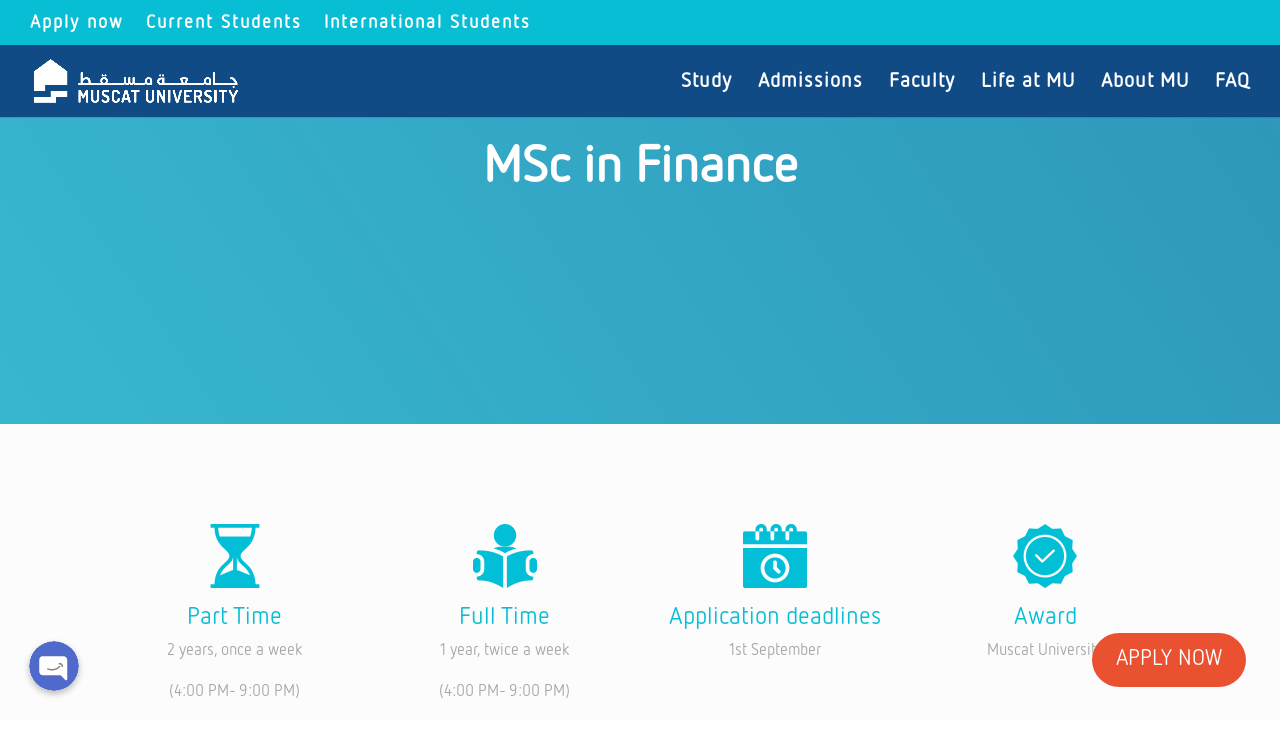

--- FILE ---
content_type: text/html; charset=UTF-8
request_url: https://muscatuniversity.edu.om/study/msc-finance/
body_size: 148596
content:
<!DOCTYPE html>
<html lang="en-US">
<head>
	<meta charset="UTF-8" />
<meta http-equiv="X-UA-Compatible" content="IE=edge">
	<link rel="pingback" href="https://muscatuniversity.edu.om/xmlrpc.php" />

	<script type="text/javascript">
		document.documentElement.className = 'js';
	</script>
	
	<title>MSc Finance | Muscat University</title>
<style id="et-divi-userfonts">@font-face { font-family: "NETTO"; font-display: swap;  src: url("https://muscatuniversity.edu.om/wp-content/uploads/et-fonts/FontFont-NettoPro.otf") format("opentype"); }</style><link rel='dns-prefetch' href='//fonts.googleapis.com' />
<link rel='dns-prefetch' href='//s.w.org' />
<link rel="alternate" type="application/rss+xml" title="Muscat University &raquo; Feed" href="https://muscatuniversity.edu.om/feed/" />
<link rel="alternate" type="application/rss+xml" title="Muscat University &raquo; Comments Feed" href="https://muscatuniversity.edu.om/comments/feed/" />
		<script type="text/javascript">
			window._wpemojiSettings = {"baseUrl":"https:\/\/s.w.org\/images\/core\/emoji\/13.0.1\/72x72\/","ext":".png","svgUrl":"https:\/\/s.w.org\/images\/core\/emoji\/13.0.1\/svg\/","svgExt":".svg","source":{"concatemoji":"https:\/\/muscatuniversity.edu.om\/wp-includes\/js\/wp-emoji-release.min.js?ver=5.6.16"}};
			!function(e,a,t){var n,r,o,i=a.createElement("canvas"),p=i.getContext&&i.getContext("2d");function s(e,t){var a=String.fromCharCode;p.clearRect(0,0,i.width,i.height),p.fillText(a.apply(this,e),0,0);e=i.toDataURL();return p.clearRect(0,0,i.width,i.height),p.fillText(a.apply(this,t),0,0),e===i.toDataURL()}function c(e){var t=a.createElement("script");t.src=e,t.defer=t.type="text/javascript",a.getElementsByTagName("head")[0].appendChild(t)}for(o=Array("flag","emoji"),t.supports={everything:!0,everythingExceptFlag:!0},r=0;r<o.length;r++)t.supports[o[r]]=function(e){if(!p||!p.fillText)return!1;switch(p.textBaseline="top",p.font="600 32px Arial",e){case"flag":return s([127987,65039,8205,9895,65039],[127987,65039,8203,9895,65039])?!1:!s([55356,56826,55356,56819],[55356,56826,8203,55356,56819])&&!s([55356,57332,56128,56423,56128,56418,56128,56421,56128,56430,56128,56423,56128,56447],[55356,57332,8203,56128,56423,8203,56128,56418,8203,56128,56421,8203,56128,56430,8203,56128,56423,8203,56128,56447]);case"emoji":return!s([55357,56424,8205,55356,57212],[55357,56424,8203,55356,57212])}return!1}(o[r]),t.supports.everything=t.supports.everything&&t.supports[o[r]],"flag"!==o[r]&&(t.supports.everythingExceptFlag=t.supports.everythingExceptFlag&&t.supports[o[r]]);t.supports.everythingExceptFlag=t.supports.everythingExceptFlag&&!t.supports.flag,t.DOMReady=!1,t.readyCallback=function(){t.DOMReady=!0},t.supports.everything||(n=function(){t.readyCallback()},a.addEventListener?(a.addEventListener("DOMContentLoaded",n,!1),e.addEventListener("load",n,!1)):(e.attachEvent("onload",n),a.attachEvent("onreadystatechange",function(){"complete"===a.readyState&&t.readyCallback()})),(n=t.source||{}).concatemoji?c(n.concatemoji):n.wpemoji&&n.twemoji&&(c(n.twemoji),c(n.wpemoji)))}(window,document,window._wpemojiSettings);
		</script>
		<meta content="Divi v.4.9.0" name="generator"/><style type="text/css">
img.wp-smiley,
img.emoji {
	display: inline !important;
	border: none !important;
	box-shadow: none !important;
	height: 1em !important;
	width: 1em !important;
	margin: 0 .07em !important;
	vertical-align: -0.1em !important;
	background: none !important;
	padding: 0 !important;
}
</style>
	<link rel='stylesheet' id='embed-pdf-viewer-css'  href='https://muscatuniversity.edu.om/wp-content/plugins/embed-pdf-viewer/css/embed-pdf-viewer.css?ver=5.6.16' type='text/css' media='screen' />
<link rel='stylesheet' id='ddp-admin-css-vb-css'  href='https://muscatuniversity.edu.om/wp-content/plugins/ddpro/css/ddp-admin-vb.css?ver=4.3.5' type='text/css' media='all' />
<link rel='stylesheet' id='chaty-front-css-css'  href='https://muscatuniversity.edu.om/wp-content/plugins/chaty/css/chaty-front.min.css?ver=1669270081' type='text/css' media='all' />
<style id='chaty-front-css-inline-css' type='text/css'>
                                #wechat-qr-code{left: {100}px; right:auto;}
                                .chaty-widget-is a{display: block; margin:0; padding:0;border-radius: 50%;-webkit-border-radius: 50%;-moz-border-radius: 50%; }
                .chaty-widget-is svg{margin:0; padding:0;}
                .chaty-main-widget { display: none; }
                .chaty-in-desktop .chaty-main-widget.is-in-desktop { display: block; }
                .chaty-in-mobile .chaty-main-widget.is-in-mobile { display: block; }
                .chaty-widget.hide-widget { display: none !important; }
                .chaty-widget, .chaty-widget .get, .chaty-widget .get a { width: 58px }
                .facustom-icon { width: 50px; line-height: 50px; height: 50px; font-size: 25px; }
                .chaty-widget-is a { width: 50px; height: 50px; }
                                                .facustom-icon.chaty-btn-whatsapp {background-color: #49E670}
                .chaty-whatsapp .color-element {fill: #49E670; background: #49E670}
                                .facustom-icon.chaty-btn-custom_link_5 {background-color: #6a6ce9}
                .chaty-custom_link_5 .color-element {fill: #6a6ce9; background: #6a6ce9}
                                /*.chaty-widget-i-title.hide-it { display: none !important; }*/
                body div.chaty-widget.hide-widget { display: none !important; }
            .i-trigger .chaty-widget-i-title {color:#333333 !important; background:#ffffff !important;}.i-trigger .chaty-widget-i-title p {color:#333333 !important; background:#ffffff !important;}.i-trigger .chaty-widget-i:not(.no-tooltip):before { border-color: transparent transparent transparent #ffffff !important;}.chaty-widget.chaty-widget-is-right .i-trigger .i-trigger-open.chaty-widget-i:before { border-color: transparent #ffffff transparent transparent !important;}.chaty-widget.chaty-widget-is-right .i-trigger .chaty-widget-i:before {border-color: transparent #ffffff transparent transparent !important; }
</style>
<link rel='stylesheet' id='sbi_styles-css'  href='https://muscatuniversity.edu.om/wp-content/plugins/instagram-feed/css/sbi-styles.min.css?ver=6.9.0' type='text/css' media='all' />
<link rel='stylesheet' id='wp-block-library-css'  href='https://muscatuniversity.edu.om/wp-includes/css/dist/block-library/style.min.css?ver=5.6.16' type='text/css' media='all' />
<link rel='stylesheet' id='wp-components-css'  href='https://muscatuniversity.edu.om/wp-includes/css/dist/components/style.min.css?ver=5.6.16' type='text/css' media='all' />
<link rel='stylesheet' id='wp-editor-font-css'  href='https://fonts.googleapis.com/css?family=Noto+Serif%3A400%2C400i%2C700%2C700i&#038;ver=5.6.16' type='text/css' media='all' />
<link rel='stylesheet' id='wp-block-editor-css'  href='https://muscatuniversity.edu.om/wp-includes/css/dist/block-editor/style.min.css?ver=5.6.16' type='text/css' media='all' />
<link rel='stylesheet' id='wp-nux-css'  href='https://muscatuniversity.edu.om/wp-includes/css/dist/nux/style.min.css?ver=5.6.16' type='text/css' media='all' />
<link rel='stylesheet' id='wp-editor-css'  href='https://muscatuniversity.edu.om/wp-includes/css/dist/editor/style.min.css?ver=5.6.16' type='text/css' media='all' />
<link rel='stylesheet' id='sjb_shortcode_block-cgb-style-css-css'  href='https://muscatuniversity.edu.om/wp-content/plugins/simple-job-board/sjb-block/dist/blocks.style.build.css' type='text/css' media='all' />
<link rel='stylesheet' id='ctf_styles-css'  href='https://muscatuniversity.edu.om/wp-content/plugins/custom-twitter-feeds/css/ctf-styles.min.css?ver=2.3.0' type='text/css' media='all' />
<link rel='stylesheet' id='dvmd-tm-public-module-style-css'  href='https://muscatuniversity.edu.om/wp-content/plugins/divi-modules-table-maker/extensions/styles/public-module-style.css?ver=3.1.2' type='text/css' media='all' />
<link rel='stylesheet' id='it_epoll_style-css'  href='https://muscatuniversity.edu.om/wp-content/plugins/epoll-wp-voting/assets/css/it_epoll_frontendv3.css?ver=5.6.16' type='text/css' media='all' />
<link rel='stylesheet' id='export-wp-page-to-static-html-css'  href='https://muscatuniversity.edu.om/wp-content/plugins/export-wp-page-to-static-html/public/css/export-wp-page-to-static-html-public.css?ver=1.0.0' type='text/css' media='all' />
<link rel='stylesheet' id='flexy-breadcrumb-css'  href='https://muscatuniversity.edu.om/wp-content/plugins/flexy-breadcrumb/public/css/flexy-breadcrumb-public.css?ver=1.2.1' type='text/css' media='all' />
<link rel='stylesheet' id='flexy-breadcrumb-font-awesome-css'  href='https://muscatuniversity.edu.om/wp-content/plugins/flexy-breadcrumb/public/css/font-awesome.min.css?ver=4.7.0' type='text/css' media='all' />
<link rel='stylesheet' id='simple-job-board-email-attachment-css'  href='https://muscatuniversity.edu.om/wp-content/plugins/simple-job-board-email-attachment/public/css/simple-job-board-email-attachment-public.css?ver=1.2.2' type='text/css' media='all' />
<link rel='stylesheet' id='simple-job-board-multiple-attachment-fields-css'  href='https://muscatuniversity.edu.om/wp-content/plugins/simple-job-board-multiple-attachment-fields/public/css/simple-job-board-multiple-attachment-fields-public.css?ver=1.1.5' type='text/css' media='all' />
<link rel='stylesheet' id='simple-job-board-google-fonts-css'  href='https://fonts.googleapis.com/css?family=Roboto%3A100%2C100i%2C300%2C300i%2C400%2C400i%2C500%2C500i%2C700%2C700i%2C900%2C900i&#038;ver=2.9.4' type='text/css' media='all' />
<link rel='stylesheet' id='simple-job-board-font-awesome-css'  href='https://muscatuniversity.edu.om/wp-content/plugins/simple-job-board/public/css/font-awesome.min.css?ver=4.7.0' type='text/css' media='all' />
<link rel='stylesheet' id='simple-job-board-jquery-ui-css'  href='https://muscatuniversity.edu.om/wp-content/plugins/simple-job-board/public/css/jquery-ui.css?ver=1.12.1' type='text/css' media='all' />
<link rel='stylesheet' id='simple-job-board-frontend-css'  href='https://muscatuniversity.edu.om/wp-content/plugins/simple-job-board/public/css/simple-job-board-public.css?ver=3.0.0' type='text/css' media='all' />
<link rel='stylesheet' id='sjb-bulk-resume-download-css'  href='https://muscatuniversity.edu.om/wp-content/plugins/sjb-bulk-resume-download/public/css/sjb-bulk-resume-download-public.css?ver=1.0.0' type='text/css' media='all' />
<link rel='stylesheet' id='sjb-job-expirator-css'  href='https://muscatuniversity.edu.om/wp-content/plugins/sjb-job-expirator/public/css/sjb-job-expirator-public.css?ver=1.0.0' type='text/css' media='all' />
<link rel='stylesheet' id='divi-style-css'  href='https://muscatuniversity.edu.om/wp-content/themes/Divi/style.css?ver=4.9.0' type='text/css' media='all' />
<link rel='stylesheet' id='dflip-icons-style-css'  href='https://muscatuniversity.edu.om/wp-content/plugins/3d-flipbook-dflip-lite/assets/css/themify-icons.min.css?ver=1.7.35' type='text/css' media='all' />
<link rel='stylesheet' id='dflip-style-css'  href='https://muscatuniversity.edu.om/wp-content/plugins/3d-flipbook-dflip-lite/assets/css/dflip.min.css?ver=1.7.35' type='text/css' media='all' />
<link rel='stylesheet' id='divi-modules-table-maker-styles-css'  href='https://muscatuniversity.edu.om/wp-content/plugins/divi-modules-table-maker/extensions/divi-4/styles/style.min.css?ver=3.1.2' type='text/css' media='all' />
<link rel='stylesheet' id='et-builder-googlefonts-cached-css'  href='https://fonts.googleapis.com/css?family=Roboto+Condensed:300,300italic,regular,italic,700,700italic|Roboto:100,100italic,300,300italic,regular,italic,500,500italic,700,700italic,900,900italic|Poppins:100,100italic,200,200italic,300,300italic,regular,italic,500,500italic,600,600italic,700,700italic,800,800italic,900,900italic&#038;subset=latin,latin-ext&#038;display=swap' type='text/css' media='all' />
<link rel='stylesheet' id='dashicons-css'  href='https://muscatuniversity.edu.om/wp-includes/css/dashicons.min.css?ver=5.6.16' type='text/css' media='all' />
		<script>
			/* <![CDATA[ */
			var rcewpp = {
				"ajax_url":"https://muscatuniversity.edu.om/wp-admin/admin-ajax.php",
				"nonce": "72bc94f948",
				"home_url": "https://muscatuniversity.edu.om"
			};
			/* ]]\> */
		</script>
		<script type='text/javascript' src='https://muscatuniversity.edu.om/wp-includes/js/jquery/jquery.min.js?ver=3.5.1' id='jquery-core-js'></script>
<script type='text/javascript' src='https://muscatuniversity.edu.om/wp-includes/js/jquery/jquery-migrate.min.js?ver=3.3.2' id='jquery-migrate-js'></script>
<script type='text/javascript' id='chaty-front-end-js-extra'>
/* <![CDATA[ */
var chaty_settings = {"object_settings":{"isPRO":0,"pending_messages":"off","cht_cta_bg_color":"#ffffff","cht_cta_text_color":"#333333","click_setting":"click","number_of_messages":"1","number_color":"#ffffff","number_bg_color":"#dd0000","position":"left","social":[{"val":"96899204326","default_icon":"<svg class=\"ico_d \" width=\"39\" height=\"39\" viewBox=\"0 0 39 39\" fill=\"none\" xmlns=\"http:\/\/www.w3.org\/2000\/svg\" style=\"transform: rotate(0deg);\"><circle class=\"color-element\" cx=\"19.4395\" cy=\"19.4395\" r=\"19.4395\" fill=\"#49E670\"\/><path d=\"M12.9821 10.1115C12.7029 10.7767 11.5862 11.442 10.7486 11.575C10.1902 11.7081 9.35269 11.8411 6.84003 10.7767C3.48981 9.44628 1.39593 6.25317 1.25634 6.12012C1.11674 5.85403 2.13001e-06 4.39053 2.13001e-06 2.92702C2.13001e-06 1.46351 0.83755 0.665231 1.11673 0.399139C1.39592 0.133046 1.8147 1.01506e-06 2.23348 1.01506e-06C2.37307 1.01506e-06 2.51267 1.01506e-06 2.65226 1.01506e-06C2.93144 1.01506e-06 3.21063 -2.02219e-06 3.35022 0.532183C3.62941 1.19741 4.32736 2.66092 4.32736 2.79397C4.46696 2.92702 4.46696 3.19311 4.32736 3.32616C4.18777 3.59225 4.18777 3.59224 3.90858 3.85834C3.76899 3.99138 3.6294 4.12443 3.48981 4.39052C3.35022 4.52357 3.21063 4.78966 3.35022 5.05576C3.48981 5.32185 4.18777 6.38622 5.16491 7.18449C6.42125 8.24886 7.39839 8.51496 7.81717 8.78105C8.09636 8.91409 8.37554 8.9141 8.65472 8.648C8.93391 8.38191 9.21309 7.98277 9.49228 7.58363C9.77146 7.31754 10.0507 7.1845 10.3298 7.31754C10.609 7.45059 12.2841 8.11582 12.5633 8.38191C12.8425 8.51496 13.1217 8.648 13.1217 8.78105C13.1217 8.78105 13.1217 9.44628 12.9821 10.1115Z\" transform=\"translate(12.9597 12.9597)\" fill=\"#FAFAFA\"\/><path d=\"M0.196998 23.295L0.131434 23.4862L0.323216 23.4223L5.52771 21.6875C7.4273 22.8471 9.47325 23.4274 11.6637 23.4274C18.134 23.4274 23.4274 18.134 23.4274 11.6637C23.4274 5.19344 18.134 -0.1 11.6637 -0.1C5.19344 -0.1 -0.1 5.19344 -0.1 11.6637C-0.1 13.9996 0.624492 16.3352 1.93021 18.2398L0.196998 23.295ZM5.87658 19.8847L5.84025 19.8665L5.80154 19.8788L2.78138 20.8398L3.73978 17.9646L3.75932 17.906L3.71562 17.8623L3.43104 17.5777C2.27704 15.8437 1.55796 13.8245 1.55796 11.6637C1.55796 6.03288 6.03288 1.55796 11.6637 1.55796C17.2945 1.55796 21.7695 6.03288 21.7695 11.6637C21.7695 17.2945 17.2945 21.7695 11.6637 21.7695C9.64222 21.7695 7.76778 21.1921 6.18227 20.039L6.17557 20.0342L6.16817 20.0305L5.87658 19.8847Z\" transform=\"translate(7.7758 7.77582)\" fill=\"white\" stroke=\"white\" stroke-width=\"0.2\"\/><\/svg>","bg_color":"#49E670","title":"Whatsapp","img_url":"","social_channel":"whatsapp","channel_type":"whatsapp","href_url":"javascript:;","desktop_target":"_blank","mobile_target":"","qr_code_image":"","channel":"Whatsapp","is_mobile":1,"is_desktop":1,"mobile_url":"javascript:;","on_click":"","has_font":0,"popup_html":"<div class='chaty-whatsapp-popup'><span class='default-value' style='display:none'><\/span><span class='default-msg-value' style='display:none'>&lt;p&gt;How can I help you? :)&lt;\/p&gt;<\/span><span class='default-msg-phone' style='display:none'>96899204326<\/span><div class='chaty-whatsapp-body'><div role='button' class='close-chaty-popup is-whatsapp-btn'><div class='chaty-close-button'><\/div><\/div><div class='chaty-whatsapp-message'><\/div><\/div><div class='chaty-whatsapp-footer'><form class='whatsapp-chaty-form' autocomplete='off' target='_blank' action='https:\/\/web.whatsapp.com\/send' method='get'><div class='chaty-whatsapp-field'><input autocomplete='off' class='chaty-whatsapp-msg' name='text' value='' \/><\/div><input type='hidden' name='phone' class='chaty-whatsapp-phone' value='' \/><input type='hidden' class='is-default-open' value='0' \/><input type='hidden' class='channel-id' value='cht-channel-0' \/><button type='submit' class='chaty-whatsapp-submit-btn'><svg xmlns='http:\/\/www.w3.org\/2000\/svg' viewBox='0 0 24 24' width='24' height='24'><path fill='#ffffff' d='M1.101 21.757L23.8 12.028 1.101 2.3l.011 7.912 13.623 1.816-13.623 1.817-.011 7.912z'><\/path><\/svg><\/button><div style='clear:both'><\/div><\/form><\/div><\/div>","has_custom_popup":1,"is_default_open":0},{"val":"https:\/\/enquires.muscatuniversity.edu.om\/OnlineApplication\/ApplicantEnquiry\/Enquiry","default_icon":"<svg class=\"ico_d \" width=\"39\" height=\"39\" viewBox=\"0 0 39 39\" fill=\"none\" xmlns=\"http:\/\/www.w3.org\/2000\/svg\" style=\"transform: rotate(0deg);\"><circle class=\"color-element\" cx=\"19.4395\" cy=\"19.4395\" r=\"19.4395\" fill=\"#E9C46A\"\/><mask id=\"path-2-outside-1\" maskUnits=\"userSpaceOnUse\" x=\"-1\" y=\"-1\" width=\"13\" height=\"14\" fill=\"black\"><rect fill=\"white\" x=\"-1\" y=\"-1\" width=\"13\" height=\"14\"\/><path fill-rule=\"evenodd\" clip-rule=\"evenodd\" d=\"M9.10658 1.73537C9.10658 1.73537 9.10658 1.73538 9.10659 1.73538L9.93879 2.58495C9.9388 2.58495 9.9388 2.58495 9.9388 2.58496C9.99645 2.64381 10.0508 2.70475 10.1019 2.76754C10.3002 3.0113 10.6804 3.07698 10.9003 2.85252C11.0424 2.70754 11.0721 2.4836 10.9533 2.31904C10.849 2.17452 10.7327 2.03614 10.6046 1.90532C10.6046 1.9053 10.6046 1.90529 10.6045 1.90528L9.77236 1.05572C9.77236 1.05572 9.77235 1.05572 9.77235 1.05572C8.39351 -0.351905 6.15792 -0.351905 4.77907 1.05571C4.77907 1.05572 4.77907 1.05572 4.77906 1.05572L1.03414 4.87877C1.03413 4.87878 1.03413 4.87878 1.03413 4.87878C-0.344706 6.2864 -0.34471 8.56858 1.03412 9.9762C1.03413 9.97621 1.03414 9.97622 1.03415 9.97623L1.86633 10.8258C1.86634 10.8258 1.86635 10.8258 1.86636 10.8258C3.24521 12.2334 5.48072 12.2334 6.85962 10.8258C6.85963 10.8258 6.85964 10.8258 6.85964 10.8258L9.28893 8.34581C9.47006 8.1609 9.47006 7.86509 9.28893 7.68018C9.10243 7.48979 8.79591 7.48979 8.60942 7.68018L6.19386 10.1461C6.19386 10.1461 6.19386 10.1461 6.19386 10.1461C5.1827 11.1784 3.54326 11.1784 2.53215 10.1461C2.53213 10.1461 2.53211 10.1461 2.53209 10.1461L1.69991 9.29657C1.69991 9.29657 1.6999 9.29656 1.6999 9.29655C0.688737 8.2643 0.688739 6.59069 1.6999 5.55844C1.6999 5.55843 1.69991 5.55843 1.69991 5.55843L5.44484 1.73538C5.44484 1.73538 5.44484 1.73537 5.44484 1.73537C6.45601 0.703119 8.09541 0.703118 9.10658 1.73537Z\"\/><\/mask><path fill-rule=\"evenodd\" clip-rule=\"evenodd\" d=\"M9.10658 1.73537C9.10658 1.73537 9.10658 1.73538 9.10659 1.73538L9.93879 2.58495C9.9388 2.58495 9.9388 2.58495 9.9388 2.58496C9.99645 2.64381 10.0508 2.70475 10.1019 2.76754C10.3002 3.0113 10.6804 3.07698 10.9003 2.85252C11.0424 2.70754 11.0721 2.4836 10.9533 2.31904C10.849 2.17452 10.7327 2.03614 10.6046 1.90532C10.6046 1.9053 10.6046 1.90529 10.6045 1.90528L9.77236 1.05572C9.77236 1.05572 9.77235 1.05572 9.77235 1.05572C8.39351 -0.351905 6.15792 -0.351905 4.77907 1.05571C4.77907 1.05572 4.77907 1.05572 4.77906 1.05572L1.03414 4.87877C1.03413 4.87878 1.03413 4.87878 1.03413 4.87878C-0.344706 6.2864 -0.34471 8.56858 1.03412 9.9762C1.03413 9.97621 1.03414 9.97622 1.03415 9.97623L1.86633 10.8258C1.86634 10.8258 1.86635 10.8258 1.86636 10.8258C3.24521 12.2334 5.48072 12.2334 6.85962 10.8258C6.85963 10.8258 6.85964 10.8258 6.85964 10.8258L9.28893 8.34581C9.47006 8.1609 9.47006 7.86509 9.28893 7.68018C9.10243 7.48979 8.79591 7.48979 8.60942 7.68018L6.19386 10.1461C6.19386 10.1461 6.19386 10.1461 6.19386 10.1461C5.1827 11.1784 3.54326 11.1784 2.53215 10.1461C2.53213 10.1461 2.53211 10.1461 2.53209 10.1461L1.69991 9.29657C1.69991 9.29657 1.6999 9.29656 1.6999 9.29655C0.688737 8.2643 0.688739 6.59069 1.6999 5.55844C1.6999 5.55843 1.69991 5.55843 1.69991 5.55843L5.44484 1.73538C5.44484 1.73538 5.44484 1.73537 5.44484 1.73537C6.45601 0.703119 8.09541 0.703118 9.10658 1.73537Z\" transform=\"translate(9.95154 16.0478)\" fill=\"white\"\/><path d=\"M5.44484 1.73538L5.23053 1.52545L5.44484 1.73538ZM5.44484 1.73537L5.23053 1.52544L5.44484 1.73537ZM1.6999 5.55844L1.48559 5.3485L1.6999 5.55844ZM1.69991 5.55843L1.91422 5.76836L1.69991 5.55843ZM1.69991 9.29657L1.91422 9.08664L1.69991 9.29657ZM1.6999 9.29655L1.91421 9.08662L1.6999 9.29655ZM2.53215 10.1461L2.31784 10.3561L2.53215 10.1461ZM2.53209 10.1461L2.31778 10.356L2.53209 10.1461ZM6.19386 10.1461L5.97955 9.93618L6.19386 10.1461ZM6.19386 10.1461L6.40817 10.356L6.19386 10.1461ZM8.60942 7.68018L8.82373 7.89011L8.60942 7.68018ZM9.28893 8.34581L9.07462 8.13588L9.28893 8.34581ZM6.85962 10.8258L6.64532 10.6158L6.85962 10.8258ZM6.85964 10.8258L7.07395 11.0357L6.85964 10.8258ZM1.86633 10.8258L2.08064 10.6158L1.86633 10.8258ZM1.86636 10.8258L2.08067 10.6159L1.86636 10.8258ZM1.03412 9.9762L1.24843 9.76628L1.03412 9.9762ZM1.03415 9.97623L0.819841 10.1862L1.03415 9.97623ZM1.03414 4.87877L0.819827 4.66884L1.03414 4.87877ZM1.03413 4.87878L1.24844 5.08871L1.03413 4.87878ZM4.77907 1.05571L4.99338 1.26564L4.77907 1.05571ZM4.77906 1.05572L4.99338 1.26565L4.77906 1.05572ZM9.77236 1.05572L9.55805 1.26565L9.77236 1.05572ZM9.77235 1.05572L9.98666 0.845785L9.77235 1.05572ZM10.6046 1.90532L10.8189 1.6954L10.6046 1.90532ZM10.6045 1.90528L10.8189 1.69535L10.6045 1.90528ZM10.9533 2.31904L10.7101 2.49464L10.9533 2.31904ZM10.1019 2.76754L9.86916 2.95685L10.1019 2.76754ZM9.10659 1.73538L9.3209 1.52545L9.10659 1.73538ZM9.10658 1.73537L8.89227 1.9453L9.10658 1.73537ZM9.93879 2.58495L10.1531 2.37502L9.93879 2.58495ZM9.9388 2.58496L10.1531 2.37503L9.9388 2.58496ZM10.1531 2.37502L9.3209 1.52545L8.89228 1.94531L9.72448 2.79488L10.1531 2.37502ZM10.3346 2.57823C10.2777 2.50832 10.2172 2.4405 10.1531 2.37503L9.72449 2.79488C9.77566 2.84713 9.82388 2.90119 9.86916 2.95685L10.3346 2.57823ZM11.1966 2.14344C11.0835 1.98684 10.9576 1.83698 10.8189 1.6954L10.3903 2.11524C10.5079 2.2353 10.6145 2.3622 10.7101 2.49464L11.1966 2.14344ZM10.8189 1.69535L9.98667 0.845789L9.55805 1.26565L10.3902 2.11521L10.8189 1.69535ZM9.98666 0.845785C8.49018 -0.681928 6.06124 -0.681928 4.56476 0.845784L4.99338 1.26564C6.25459 -0.0218819 8.29683 -0.0218814 9.55804 1.26565L9.98666 0.845785ZM4.56475 0.84579L0.819827 4.66884L1.24845 5.0887L4.99338 1.26565L4.56475 0.84579ZM0.819819 4.66885C-0.673269 6.1931 -0.673273 8.66187 0.819807 10.1861L1.24843 9.76628C-0.0161474 8.47529 -0.016144 6.37969 1.24844 5.08871L0.819819 4.66885ZM0.819841 10.1862L1.65203 11.0357L2.08064 10.6158L1.24846 9.7663L0.819841 10.1862ZM1.65205 11.0357C3.14854 12.5634 5.57739 12.5634 7.07393 11.0357L6.64532 10.6158C5.38405 11.9034 3.34188 11.9034 2.08067 10.6159L1.65205 11.0357ZM7.07395 11.0357L9.50324 8.55574L9.07462 8.13588L6.64533 10.6158L7.07395 11.0357ZM6.40817 10.356L8.82373 7.89011L8.39511 7.47025L5.97955 9.93618L6.40817 10.356ZM2.31784 10.3561C3.44659 11.5084 5.27938 11.5084 6.40817 10.356L5.97955 9.93618C5.08603 10.8483 3.63993 10.8483 2.74646 9.93621L2.31784 10.3561ZM1.48561 9.50651L2.31778 10.356L2.7464 9.93615L1.91422 9.08664L1.48561 9.50651ZM1.48559 5.3485C0.360176 6.49739 0.360173 8.35759 1.48559 9.50648L1.91421 9.08662C1.0173 8.171 1.0173 6.68399 1.91421 5.76837L1.48559 5.3485ZM5.23053 1.52545L1.4856 5.3485L1.91422 5.76836L5.65915 1.94531L5.23053 1.52545ZM9.32089 1.52544C8.19208 0.373095 6.35934 0.373096 5.23053 1.52544L5.65915 1.9453C6.55268 1.03314 7.99874 1.03314 8.89227 1.9453L9.32089 1.52544ZM5.65915 1.94531C5.65915 1.94531 5.65915 1.94531 5.65915 1.9453L5.23053 1.52544C5.23053 1.52544 5.23053 1.52544 5.23053 1.52545L5.65915 1.94531ZM1.91421 5.76837C1.91421 5.76837 1.91422 5.76836 1.91422 5.76836L1.4856 5.3485C1.4856 5.3485 1.48559 5.3485 1.48559 5.3485L1.91421 5.76837ZM1.91422 9.08664C1.91422 9.08663 1.91421 9.08663 1.91421 9.08662L1.48559 9.50648C1.48559 9.50649 1.4856 9.5065 1.48561 9.50651L1.91422 9.08664ZM2.74646 9.93621C2.74644 9.93619 2.74642 9.93617 2.7464 9.93615L2.31778 10.356C2.3178 10.356 2.31782 10.356 2.31784 10.3561L2.74646 9.93621ZM5.97955 9.93618C5.97955 9.93618 5.97955 9.93618 5.97955 9.93618L6.40817 10.356C6.40817 10.356 6.40817 10.356 6.40817 10.356L5.97955 9.93618ZM9.50324 7.47025C9.1991 7.15977 8.69924 7.15977 8.39511 7.47025L8.82373 7.89011C8.89259 7.81981 9.00576 7.81981 9.07462 7.89011L9.50324 7.47025ZM9.50324 8.55574C9.79862 8.25419 9.79862 7.77179 9.50324 7.47025L9.07462 7.89011C9.1415 7.95838 9.1415 8.0676 9.07462 8.13588L9.50324 8.55574ZM7.07393 11.0357C7.07394 11.0357 7.07395 11.0357 7.07395 11.0357L6.64533 10.6158C6.64533 10.6158 6.64532 10.6158 6.64532 10.6158L7.07393 11.0357ZM1.65203 11.0357C1.65203 11.0357 1.65204 11.0357 1.65205 11.0357L2.08067 10.6159C2.08066 10.6158 2.08065 10.6158 2.08064 10.6158L1.65203 11.0357ZM0.819807 10.1861C0.819819 10.1861 0.81983 10.1862 0.819841 10.1862L1.24846 9.7663C1.24845 9.76629 1.24844 9.76628 1.24843 9.76628L0.819807 10.1861ZM0.819827 4.66884C0.819824 4.66884 0.819822 4.66885 0.819819 4.66885L1.24844 5.08871C1.24844 5.08871 1.24845 5.08871 1.24845 5.0887L0.819827 4.66884ZM4.56476 0.845784C4.56476 0.845786 4.56476 0.845788 4.56475 0.84579L4.99338 1.26565C4.99338 1.26565 4.99338 1.26565 4.99338 1.26564L4.56476 0.845784ZM9.98667 0.845789C9.98667 0.845788 9.98666 0.845787 9.98666 0.845785L9.55804 1.26565C9.55804 1.26565 9.55804 1.26565 9.55805 1.26565L9.98667 0.845789ZM10.8189 1.6954C10.8189 1.69538 10.8189 1.69536 10.8189 1.69535L10.3902 2.11521C10.3902 2.11522 10.3903 2.11523 10.3903 2.11524L10.8189 1.6954ZM11.1146 3.06246C11.3462 2.82606 11.411 2.44051 11.1966 2.14344L10.7101 2.49464C10.7332 2.52669 10.7385 2.58902 10.686 2.64258L11.1146 3.06246ZM9.86916 2.95685C10.1487 3.30046 10.7367 3.44829 11.1146 3.06246L10.686 2.64258C10.652 2.67732 10.6006 2.69693 10.531 2.68804C10.4586 2.67877 10.3842 2.63918 10.3346 2.57823L9.86916 2.95685ZM9.3209 1.52545C9.32089 1.52544 9.32089 1.52544 9.32089 1.52544L8.89227 1.9453C8.89227 1.9453 8.89227 1.94531 8.89228 1.94531L9.3209 1.52545ZM9.72448 2.79488C9.72448 2.79488 9.72448 2.79488 9.72449 2.79488L10.1531 2.37503C10.1531 2.37503 10.1531 2.37502 10.1531 2.37502L9.72448 2.79488Z\" transform=\"translate(9.95154 16.0478)\" fill=\"white\" mask=\"url(#path-2-outside-1)\"\/><mask id=\"path-4-outside-2\" maskUnits=\"userSpaceOnUse\" x=\"-1\" y=\"-1\" width=\"13\" height=\"14\" fill=\"black\"><rect fill=\"white\" x=\"-1\" y=\"-1\" width=\"13\" height=\"14\"\/><path fill-rule=\"evenodd\" clip-rule=\"evenodd\" d=\"M9.10658 1.73537C9.10658 1.73537 9.10658 1.73538 9.10659 1.73538L9.93879 2.58495C9.9388 2.58495 9.9388 2.58495 9.9388 2.58496C9.99645 2.64381 10.0508 2.70475 10.1019 2.76754C10.3002 3.0113 10.6804 3.07698 10.9003 2.85252C11.0424 2.70754 11.0721 2.4836 10.9533 2.31904C10.849 2.17452 10.7327 2.03614 10.6046 1.90532C10.6046 1.9053 10.6046 1.90529 10.6045 1.90528L9.77236 1.05572C9.77236 1.05572 9.77235 1.05572 9.77235 1.05572C8.39351 -0.351905 6.15792 -0.351905 4.77907 1.05571C4.77907 1.05572 4.77907 1.05572 4.77906 1.05572L1.03414 4.87877C1.03413 4.87878 1.03413 4.87878 1.03413 4.87878C-0.344706 6.2864 -0.34471 8.56858 1.03412 9.9762C1.03413 9.97621 1.03414 9.97622 1.03415 9.97623L1.86633 10.8258C1.86634 10.8258 1.86635 10.8258 1.86636 10.8258C3.24521 12.2334 5.48072 12.2334 6.85962 10.8258C6.85963 10.8258 6.85964 10.8258 6.85964 10.8258L9.28893 8.34581C9.47006 8.1609 9.47006 7.86509 9.28893 7.68018C9.10243 7.48979 8.79591 7.48979 8.60942 7.68018L6.19386 10.1461C6.19386 10.1461 6.19386 10.1461 6.19386 10.1461C5.1827 11.1784 3.54326 11.1784 2.53215 10.1461C2.53213 10.1461 2.53211 10.1461 2.53209 10.1461L1.69991 9.29657C1.69991 9.29657 1.6999 9.29656 1.6999 9.29655C0.688737 8.2643 0.688739 6.59069 1.6999 5.55844C1.6999 5.55843 1.69991 5.55843 1.69991 5.55843L5.44484 1.73538C5.44484 1.73538 5.44484 1.73537 5.44484 1.73537C6.45601 0.703119 8.09541 0.703118 9.10658 1.73537Z\"\/><\/mask><path fill-rule=\"evenodd\" clip-rule=\"evenodd\" d=\"M9.10658 1.73537C9.10658 1.73537 9.10658 1.73538 9.10659 1.73538L9.93879 2.58495C9.9388 2.58495 9.9388 2.58495 9.9388 2.58496C9.99645 2.64381 10.0508 2.70475 10.1019 2.76754C10.3002 3.0113 10.6804 3.07698 10.9003 2.85252C11.0424 2.70754 11.0721 2.4836 10.9533 2.31904C10.849 2.17452 10.7327 2.03614 10.6046 1.90532C10.6046 1.9053 10.6046 1.90529 10.6045 1.90528L9.77236 1.05572C9.77236 1.05572 9.77235 1.05572 9.77235 1.05572C8.39351 -0.351905 6.15792 -0.351905 4.77907 1.05571C4.77907 1.05572 4.77907 1.05572 4.77906 1.05572L1.03414 4.87877C1.03413 4.87878 1.03413 4.87878 1.03413 4.87878C-0.344706 6.2864 -0.34471 8.56858 1.03412 9.9762C1.03413 9.97621 1.03414 9.97622 1.03415 9.97623L1.86633 10.8258C1.86634 10.8258 1.86635 10.8258 1.86636 10.8258C3.24521 12.2334 5.48072 12.2334 6.85962 10.8258C6.85963 10.8258 6.85964 10.8258 6.85964 10.8258L9.28893 8.34581C9.47006 8.1609 9.47006 7.86509 9.28893 7.68018C9.10243 7.48979 8.79591 7.48979 8.60942 7.68018L6.19386 10.1461C6.19386 10.1461 6.19386 10.1461 6.19386 10.1461C5.1827 11.1784 3.54326 11.1784 2.53215 10.1461C2.53213 10.1461 2.53211 10.1461 2.53209 10.1461L1.69991 9.29657C1.69991 9.29657 1.6999 9.29656 1.6999 9.29655C0.688737 8.2643 0.688739 6.59069 1.6999 5.55844C1.6999 5.55843 1.69991 5.55843 1.69991 5.55843L5.44484 1.73538C5.44484 1.73538 5.44484 1.73537 5.44484 1.73537C6.45601 0.703119 8.09541 0.703118 9.10658 1.73537Z\" transform=\"translate(28.9286 22.8312) rotate(-180)\" fill=\"white\"\/><path d=\"M5.44484 1.73538L5.23053 1.52545L5.44484 1.73538ZM5.44484 1.73537L5.23053 1.52544L5.44484 1.73537ZM1.6999 5.55844L1.48559 5.3485L1.6999 5.55844ZM1.69991 5.55843L1.91422 5.76836L1.69991 5.55843ZM1.69991 9.29657L1.91422 9.08664L1.69991 9.29657ZM1.6999 9.29655L1.91421 9.08662L1.6999 9.29655ZM2.53215 10.1461L2.31784 10.3561L2.53215 10.1461ZM2.53209 10.1461L2.31778 10.356L2.53209 10.1461ZM6.19386 10.1461L5.97955 9.93618L6.19386 10.1461ZM6.19386 10.1461L6.40817 10.356L6.19386 10.1461ZM8.60942 7.68018L8.82373 7.89011L8.60942 7.68018ZM9.28893 8.34581L9.07462 8.13588L9.28893 8.34581ZM6.85962 10.8258L6.64532 10.6158L6.85962 10.8258ZM6.85964 10.8258L7.07395 11.0357L6.85964 10.8258ZM1.86633 10.8258L2.08064 10.6158L1.86633 10.8258ZM1.86636 10.8258L2.08067 10.6159L1.86636 10.8258ZM1.03412 9.9762L1.24843 9.76628L1.03412 9.9762ZM1.03415 9.97623L0.819841 10.1862L1.03415 9.97623ZM1.03414 4.87877L0.819827 4.66884L1.03414 4.87877ZM1.03413 4.87878L1.24844 5.08871L1.03413 4.87878ZM4.77907 1.05571L4.99338 1.26564L4.77907 1.05571ZM4.77906 1.05572L4.99338 1.26565L4.77906 1.05572ZM9.77236 1.05572L9.55805 1.26565L9.77236 1.05572ZM9.77235 1.05572L9.98666 0.845785L9.77235 1.05572ZM10.6046 1.90532L10.8189 1.6954L10.6046 1.90532ZM10.6045 1.90528L10.8189 1.69535L10.6045 1.90528ZM10.9533 2.31904L10.7101 2.49464L10.9533 2.31904ZM10.1019 2.76754L9.86916 2.95685L10.1019 2.76754ZM9.10659 1.73538L9.3209 1.52545L9.10659 1.73538ZM9.10658 1.73537L8.89227 1.9453L9.10658 1.73537ZM9.93879 2.58495L10.1531 2.37502L9.93879 2.58495ZM9.9388 2.58496L10.1531 2.37503L9.9388 2.58496ZM10.1531 2.37502L9.3209 1.52545L8.89228 1.94531L9.72448 2.79488L10.1531 2.37502ZM10.3346 2.57823C10.2777 2.50832 10.2172 2.4405 10.1531 2.37503L9.72449 2.79488C9.77566 2.84713 9.82388 2.90119 9.86916 2.95685L10.3346 2.57823ZM11.1966 2.14344C11.0835 1.98684 10.9576 1.83698 10.8189 1.6954L10.3903 2.11524C10.5079 2.2353 10.6145 2.3622 10.7101 2.49464L11.1966 2.14344ZM10.8189 1.69535L9.98667 0.845789L9.55805 1.26565L10.3902 2.11521L10.8189 1.69535ZM9.98666 0.845785C8.49018 -0.681928 6.06124 -0.681928 4.56476 0.845784L4.99338 1.26564C6.25459 -0.0218819 8.29683 -0.0218814 9.55804 1.26565L9.98666 0.845785ZM4.56475 0.84579L0.819827 4.66884L1.24845 5.0887L4.99338 1.26565L4.56475 0.84579ZM0.819819 4.66885C-0.673269 6.1931 -0.673273 8.66187 0.819807 10.1861L1.24843 9.76628C-0.0161474 8.47529 -0.016144 6.37969 1.24844 5.08871L0.819819 4.66885ZM0.819841 10.1862L1.65203 11.0357L2.08064 10.6158L1.24846 9.7663L0.819841 10.1862ZM1.65205 11.0357C3.14854 12.5634 5.57739 12.5634 7.07393 11.0357L6.64532 10.6158C5.38405 11.9034 3.34188 11.9034 2.08067 10.6159L1.65205 11.0357ZM7.07395 11.0357L9.50324 8.55574L9.07462 8.13588L6.64533 10.6158L7.07395 11.0357ZM6.40817 10.356L8.82373 7.89011L8.39511 7.47025L5.97955 9.93618L6.40817 10.356ZM2.31784 10.3561C3.44659 11.5084 5.27938 11.5084 6.40817 10.356L5.97955 9.93618C5.08603 10.8483 3.63993 10.8483 2.74646 9.93621L2.31784 10.3561ZM1.48561 9.50651L2.31778 10.356L2.7464 9.93615L1.91422 9.08664L1.48561 9.50651ZM1.48559 5.3485C0.360176 6.49739 0.360173 8.35759 1.48559 9.50648L1.91421 9.08662C1.0173 8.171 1.0173 6.68399 1.91421 5.76837L1.48559 5.3485ZM5.23053 1.52545L1.4856 5.3485L1.91422 5.76836L5.65915 1.94531L5.23053 1.52545ZM9.32089 1.52544C8.19208 0.373095 6.35934 0.373096 5.23053 1.52544L5.65915 1.9453C6.55268 1.03314 7.99874 1.03314 8.89227 1.9453L9.32089 1.52544ZM5.65915 1.94531C5.65915 1.94531 5.65915 1.94531 5.65915 1.9453L5.23053 1.52544C5.23053 1.52544 5.23053 1.52544 5.23053 1.52545L5.65915 1.94531ZM1.91421 5.76837C1.91421 5.76837 1.91422 5.76836 1.91422 5.76836L1.4856 5.3485C1.4856 5.3485 1.48559 5.3485 1.48559 5.3485L1.91421 5.76837ZM1.91422 9.08664C1.91422 9.08663 1.91421 9.08663 1.91421 9.08662L1.48559 9.50648C1.48559 9.50649 1.4856 9.5065 1.48561 9.50651L1.91422 9.08664ZM2.74646 9.93621C2.74644 9.93619 2.74642 9.93617 2.7464 9.93615L2.31778 10.356C2.3178 10.356 2.31782 10.356 2.31784 10.3561L2.74646 9.93621ZM5.97955 9.93618C5.97955 9.93618 5.97955 9.93618 5.97955 9.93618L6.40817 10.356C6.40817 10.356 6.40817 10.356 6.40817 10.356L5.97955 9.93618ZM9.50324 7.47025C9.1991 7.15977 8.69924 7.15977 8.39511 7.47025L8.82373 7.89011C8.89259 7.81981 9.00576 7.81981 9.07462 7.89011L9.50324 7.47025ZM9.50324 8.55574C9.79862 8.25419 9.79862 7.77179 9.50324 7.47025L9.07462 7.89011C9.1415 7.95838 9.1415 8.0676 9.07462 8.13588L9.50324 8.55574ZM7.07393 11.0357C7.07394 11.0357 7.07395 11.0357 7.07395 11.0357L6.64533 10.6158C6.64533 10.6158 6.64532 10.6158 6.64532 10.6158L7.07393 11.0357ZM1.65203 11.0357C1.65203 11.0357 1.65204 11.0357 1.65205 11.0357L2.08067 10.6159C2.08066 10.6158 2.08065 10.6158 2.08064 10.6158L1.65203 11.0357ZM0.819807 10.1861C0.819819 10.1861 0.81983 10.1862 0.819841 10.1862L1.24846 9.7663C1.24845 9.76629 1.24844 9.76628 1.24843 9.76628L0.819807 10.1861ZM0.819827 4.66884C0.819824 4.66884 0.819822 4.66885 0.819819 4.66885L1.24844 5.08871C1.24844 5.08871 1.24845 5.08871 1.24845 5.0887L0.819827 4.66884ZM4.56476 0.845784C4.56476 0.845786 4.56476 0.845788 4.56475 0.84579L4.99338 1.26565C4.99338 1.26565 4.99338 1.26565 4.99338 1.26564L4.56476 0.845784ZM9.98667 0.845789C9.98667 0.845788 9.98666 0.845787 9.98666 0.845785L9.55804 1.26565C9.55804 1.26565 9.55804 1.26565 9.55805 1.26565L9.98667 0.845789ZM10.8189 1.6954C10.8189 1.69538 10.8189 1.69536 10.8189 1.69535L10.3902 2.11521C10.3902 2.11522 10.3903 2.11523 10.3903 2.11524L10.8189 1.6954ZM11.1146 3.06246C11.3462 2.82606 11.411 2.44051 11.1966 2.14344L10.7101 2.49464C10.7332 2.52669 10.7385 2.58902 10.686 2.64258L11.1146 3.06246ZM9.86916 2.95685C10.1487 3.30046 10.7367 3.44829 11.1146 3.06246L10.686 2.64258C10.652 2.67732 10.6006 2.69693 10.531 2.68804C10.4586 2.67877 10.3842 2.63918 10.3346 2.57823L9.86916 2.95685ZM9.3209 1.52545C9.32089 1.52544 9.32089 1.52544 9.32089 1.52544L8.89227 1.9453C8.89227 1.9453 8.89227 1.94531 8.89228 1.94531L9.3209 1.52545ZM9.72448 2.79488C9.72448 2.79488 9.72448 2.79488 9.72449 2.79488L10.1531 2.37503C10.1531 2.37503 10.1531 2.37502 10.1531 2.37502L9.72448 2.79488Z\" transform=\"translate(28.9286 22.8312) rotate(-180)\" fill=\"white\" mask=\"url(#path-4-outside-2)\"\/><\/svg>","bg_color":"#6a6ce9","title":"Enquire now","img_url":"","social_channel":"custom_link_5","channel_type":"custom_link_5","href_url":"https:\/\/enquires.muscatuniversity.edu.om\/OnlineApplication\/ApplicantEnquiry\/Enquiry","desktop_target":"_blank","mobile_target":"_blank","qr_code_image":"","channel":"Custom_Link_5","is_mobile":1,"is_desktop":1,"mobile_url":"https:\/\/enquires.muscatuniversity.edu.om\/OnlineApplication\/ApplicantEnquiry\/Enquiry","on_click":"","has_font":0,"popup_html":"","has_custom_popup":0,"is_default_open":0}],"pos_side":"right","bot":"25","side":"25","device":"desktop_active mobile_active","color":"#4F6ACA","widget_size":"50","widget_type":"chat-smile","widget_img":"","cta":"","active":"true","close_text":"Hide","analytics":0,"save_user_clicks":0,"close_img":"","is_mobile":0,"ajax_url":"https:\/\/muscatuniversity.edu.om\/wp-admin\/admin-ajax.php","animation_class":"sheen","time_trigger":"yes","trigger_time":"0","exit_intent":"no","on_page_scroll":"no","page_scroll":"0","gmt":"","display_conditions":0,"display_rules":[],"display_state":"click","has_close_button":"yes","mode":"vertical"},"ajax_url":"https:\/\/muscatuniversity.edu.om\/wp-admin\/admin-ajax.php"};
/* ]]> */
</script>
<script type='text/javascript' src='https://muscatuniversity.edu.om/wp-content/plugins/chaty/js/cht-front-script.min.js?ver=1669270081' id='chaty-front-end-js'></script>
<script type='text/javascript' id='it_epoll_ajax-js-extra'>
/* <![CDATA[ */
var it_epoll_ajax_obj = {"ajax_url":"https:\/\/muscatuniversity.edu.om\/wp-admin\/admin-ajax.php"};
/* ]]> */
</script>
<script type='text/javascript' src='https://muscatuniversity.edu.om/wp-content/plugins/epoll-wp-voting/assets/js/it_epoll_votev3.js?ver=5.6.16' id='it_epoll_ajax-js'></script>
<script type='text/javascript' src='https://muscatuniversity.edu.om/wp-content/plugins/epoll-wp-voting/assets/js/it_epoll_frontendv3.js?ver=5.6.16' id='it_epoll_script-js'></script>
<script type='text/javascript' src='https://muscatuniversity.edu.om/wp-content/plugins/export-wp-page-to-static-html/public/js/export-wp-page-to-static-html-public.js?ver=1.0.0' id='export-wp-page-to-static-html-js'></script>
<script type='text/javascript' src='https://muscatuniversity.edu.om/wp-content/plugins/simple-job-board-email-attachment/public/js/simple-job-board-email-attachment-public.js?ver=1.2.2' id='simple-job-board-email-attachment-js'></script>
<script type='text/javascript' src='https://muscatuniversity.edu.om/wp-content/plugins/simple-job-board-multiple-attachment-fields/public/js/simple-job-board-multiple-attachment-fields-public.js?ver=1.1.5' id='simple-job-board-multiple-attachment-fields-js'></script>
<script type='text/javascript' src='https://muscatuniversity.edu.om/wp-content/plugins/sjb-bulk-resume-download/public/js/sjb-bulk-resume-download-public.js?ver=1.0.0' id='sjb-bulk-resume-download-js'></script>
<script type='text/javascript' src='https://muscatuniversity.edu.om/wp-content/plugins/sjb-job-expirator/public/js/sjb-job-expirator-public.js?ver=1.0.0' id='sjb-job-expirator-js'></script>
<link rel="https://api.w.org/" href="https://muscatuniversity.edu.om/wp-json/" /><link rel="alternate" type="application/json" href="https://muscatuniversity.edu.om/wp-json/wp/v2/pages/276447" /><link rel="EditURI" type="application/rsd+xml" title="RSD" href="https://muscatuniversity.edu.om/xmlrpc.php?rsd" />
<link rel="wlwmanifest" type="application/wlwmanifest+xml" href="https://muscatuniversity.edu.om/wp-includes/wlwmanifest.xml" /> 
<meta name="generator" content="WordPress 5.6.16" />
<link rel="canonical" href="https://muscatuniversity.edu.om/study/msc-finance/" />
<link rel='shortlink' href='https://muscatuniversity.edu.om/?p=276447' />
<link rel="alternate" type="application/json+oembed" href="https://muscatuniversity.edu.om/wp-json/oembed/1.0/embed?url=https%3A%2F%2Fmuscatuniversity.edu.om%2Fstudy%2Fmsc-finance%2F" />
<link rel="alternate" type="text/xml+oembed" href="https://muscatuniversity.edu.om/wp-json/oembed/1.0/embed?url=https%3A%2F%2Fmuscatuniversity.edu.om%2Fstudy%2Fmsc-finance%2F&#038;format=xml" />
<!-- Favicon Rotator -->
<link rel="shortcut icon" href="https://muscatuniversity.edu.om/wp-content/uploads/2020/10/MU-01.png" />
<!-- End Favicon Rotator -->

            <style type="text/css">              
                
                /* Background color */
                .fbc-page .fbc-wrap .fbc-items {
                    background-color: rgba(237,239,240,0);
                }
                /* Items font size */
                .fbc-page .fbc-wrap .fbc-items li {
                    font-size: 16px;
                }
                
                /* Items' link color */
                .fbc-page .fbc-wrap .fbc-items li a {
                    color: #337ab7;                    
                }
                
                /* Seprator color */
                .fbc-page .fbc-wrap .fbc-items li .fbc-separator {
                    color: #cccccc;
                }
                
                /* Active item & end-text color */
                .fbc-page .fbc-wrap .fbc-items li.active span,
                .fbc-page .fbc-wrap .fbc-items li .fbc-end-text {
                    color: #27272a;
                    font-size: 16px;
                }
            </style>

             <script>(function(w,d,s,l,i){w[l]=w[l]||[];w[l].push({'gtm.start':
new Date().getTime(),event:'gtm.js'});var f=d.getElementsByTagName(s)[0],
j=d.createElement(s),dl=l!='dataLayer'?'&l='+l:'';j.async=true;j.src=
'https://www.googletagmanager.com/gtm.js?id='+i+dl;f.parentNode.insertBefore(j,f);
})(window,document,'script','dataLayer','GTM-KRM4QQH');</script>



<meta name="facebook-domain-verification" content="1ilkrew36twitn6qjj925j0ecnncia" />
<meta name="viewport" content="width=device-width, initial-scale=1.0, maximum-scale=1.0, user-scalable=0" /><link rel="preload" href="https://muscatuniversity.edu.om/wp-content/themes/Divi/core/admin/fonts/modules.ttf" as="font" crossorigin="anonymous"><link rel="shortcut icon" href="" /><script data-cfasync="false"> var dFlipLocation = "https://muscatuniversity.edu.om/wp-content/plugins/3d-flipbook-dflip-lite/assets/"; var dFlipWPGlobal = {"text":{"toggleSound":"Turn on\/off Sound","toggleThumbnails":"Toggle Thumbnails","toggleOutline":"Toggle Outline\/Bookmark","previousPage":"Previous Page","nextPage":"Next Page","toggleFullscreen":"Toggle Fullscreen","zoomIn":"Zoom In","zoomOut":"Zoom Out","toggleHelp":"Toggle Help","singlePageMode":"Single Page Mode","doublePageMode":"Double Page Mode","downloadPDFFile":"Download PDF File","gotoFirstPage":"Goto First Page","gotoLastPage":"Goto Last Page","share":"Share","mailSubject":"I wanted you to see this FlipBook","mailBody":"Check out this site {{url}}","loading":"DearFlip: Loading "},"moreControls":"download,pageMode,startPage,endPage,sound","hideControls":"","scrollWheel":"true","backgroundColor":"#777","backgroundImage":"","height":"auto","paddingLeft":"20","paddingRight":"20","controlsPosition":"bottom","duration":800,"soundEnable":"true","enableDownload":"true","enableAnnotation":"false","enableAnalytics":"false","webgl":"true","hard":"none","maxTextureSize":"1600","rangeChunkSize":"524288","zoomRatio":1.5,"stiffness":3,"pageMode":"0","singlePageMode":"0","pageSize":"0","autoPlay":"false","autoPlayDuration":5000,"autoPlayStart":"false","linkTarget":"2","sharePrefix":"dearflip-"};</script><script>
jQuery(document).ready(function(){
jQuery(window).scroll(function() {
var scroll = jQuery(window).scrollTop();

if (scroll >= 100) {
jQuery(".pa-header").addClass("pa-fixed-header");
}
else{
jQuery(".pa-header").removeClass("pa-fixed-header");
}
});
});

</script>
<!-- Global site tag (gtag.js) - Google Analytics -->
<script async src="https://www.googletagmanager.com/gtag/js?id=UA-98327968-1"></script>
<script>
  window.dataLayer = window.dataLayer || [];
  function gtag(){dataLayer.push(arguments);}
  gtag('js', new Date());

  gtag('config', 'UA-98327968-1');
</script>

<script>
	(function ($) {
		var pa_equalize_button_height = "true";

		if (pa_equalize_button_height == "false") {
			function pa_equalize_blog_post_height(blog) {
				var articles = blog.find('article');
				var heights = [];

				articles.each(function () {
					var height = 0;
					height += ($(this).find('.et_pb_image_container, .et_main_video_container').length != 0) ? $(this).find('.et_pb_image_container, .et_main_video_container').outerHeight(true) : 0;
					height += $(this).find('.entry-title').outerHeight(true);
					height += ($(this).find('.post-meta').length != 0) ? $(this).find('.post-meta').outerHeight(true) : 0;
					height += ($(this).find('.post-content').length != 0) ? $(this).find('.post-content').outerHeight(true) : 0;

					heights.push(height);
				});

				var max_height = Math.max.apply(Math, heights);

				articles.each(function () {
					$(this).height(max_height);
				});
			}
		} else {
			function pa_equalize_blog_post_height(blog) {
				var articles = blog.find('article');
				var heights = [];
				var btnheights = [];

				articles.each(function () {
					var height = 0;
					var btnheight = 0;
					var basebtnmargin = 20;

					height += ($(this).find('.et_pb_image_container, .et_main_video_container').length != 0) ? $(this).find('.et_pb_image_container, .et_main_video_container').outerHeight(true) : 0;
					height += $(this).find('.entry-title').outerHeight(true);
					height += $(this).find('.post-meta').outerHeight(true);
					height += $(this).find('.post-content').outerHeight(true);

					btnheight += ($(this).find('.et_pb_image_container, .et_main_video_container').length != 0) ? $(this).find('.et_pb_image_container, .et_main_video_container').outerHeight(true) : 0;
					btnheight += $(this).find('.entry-title').outerHeight(true);
					btnheight += $(this).find('.post-meta').outerHeight(true);
					btnheight += $(this).find(".post-content p").outerHeight(true);
					btnheight += basebtnmargin;

					heights.push(height);
					btnheights.push(btnheight);

				});

				var max_height = Math.max.apply(Math, heights);
				var max_btn_height = Math.max.apply(Math, btnheights);

				articles.each(function () {
					$(this).height(max_height);

					var eachheight = 0;
					var eachbasebtnmargin = 20;
					eachheight += ($(this).find('.et_pb_image_container, .et_main_video_container').length != 0) ? $(this).find('.et_pb_image_container, .et_main_video_container').outerHeight(true) : 0;
					eachheight += $(this).find('.entry-title').outerHeight(true);
					eachheight += $(this).find('.post-meta').outerHeight(true);
					eachheight += $(this).find(".post-content p").outerHeight(true);
					eachheight += eachbasebtnmargin;

					var requiredbtnmargin = (max_btn_height - eachheight) + eachbasebtnmargin;
					$(this).find(".more-link").css("margin-top", requiredbtnmargin + "px");
				});
			}
		}
    
		$(document).ready(function () {
			$(window).resize(function () {
				if ($(this).width() >= 768) {

					$(".pa-blog-equal-height article").each(function () {
						$(this).removeClass("pa-auto-height");
						$(this).find(".more-link").removeClass("pa-auto-margin");
					})
					$('.pa-blog-equal-height').each(function () {
						pa_equalize_blog_post_height($(this));
					});

					$('.pa-blog-equal-height').each(function () {
						var pa_blog = $(this);

						pa_equalize_blog_post_height(pa_blog);

						var observer = new MutationObserver(function (mutations) {
							pa_equalize_blog_post_height(pa_blog);
						});

						var config = {
							subtree: true,
							childList: true
						};

						observer.observe(pa_blog[0], config);
					});

					$(document).ajaxComplete(function () {
						$('.pa-blog-equal-height').imagesLoaded().then(function () {
							$('.pa-blog-equal-height').each(function () {
								pa_equalize_blog_post_height($(this));
							});
						});
					});

					$.fn.imagesLoaded = function () {
						var $imgs = this.find('img[src!=""]');
						var dfds = [];

						if (!$imgs.length) {
							return $.Deferred().resolve().promise();
						}

						$imgs.each(function () {
							var dfd = $.Deferred();
							dfds.push(dfd);
							var img = new Image();

							img.onload = function () {
								dfd.resolve();
							};

							img.onerror = function () {
								dfd.resolve();
							};

							img.src = this.src;
						});

						return $.when.apply($, dfds);
					}
				} else {
					$(".pa-blog-equal-height article").each(function () {
						$(this).addClass("pa-auto-height");
						$(this).find(".more-link").addClass("pa-auto-margin");
					})
				}
			});
		});
	})(jQuery); 
</script><style id="et-divi-customizer-global-cached-inline-styles">body,.et_pb_column_1_2 .et_quote_content blockquote cite,.et_pb_column_1_2 .et_link_content a.et_link_main_url,.et_pb_column_1_3 .et_quote_content blockquote cite,.et_pb_column_3_8 .et_quote_content blockquote cite,.et_pb_column_1_4 .et_quote_content blockquote cite,.et_pb_blog_grid .et_quote_content blockquote cite,.et_pb_column_1_3 .et_link_content a.et_link_main_url,.et_pb_column_3_8 .et_link_content a.et_link_main_url,.et_pb_column_1_4 .et_link_content a.et_link_main_url,.et_pb_blog_grid .et_link_content a.et_link_main_url,body .et_pb_bg_layout_light .et_pb_post p,body .et_pb_bg_layout_dark .et_pb_post p{font-size:15px}.et_pb_slide_content,.et_pb_best_value{font-size:17px}.woocommerce #respond input#submit,.woocommerce-page #respond input#submit,.woocommerce #content input.button,.woocommerce-page #content input.button,.woocommerce-message,.woocommerce-error,.woocommerce-info{background:#004987!important}#et_search_icon:hover,.mobile_menu_bar:before,.mobile_menu_bar:after,.et_toggle_slide_menu:after,.et-social-icon a:hover,.et_pb_sum,.et_pb_pricing li a,.et_pb_pricing_table_button,.et_overlay:before,.entry-summary p.price ins,.woocommerce div.product span.price,.woocommerce-page div.product span.price,.woocommerce #content div.product span.price,.woocommerce-page #content div.product span.price,.woocommerce div.product p.price,.woocommerce-page div.product p.price,.woocommerce #content div.product p.price,.woocommerce-page #content div.product p.price,.et_pb_member_social_links a:hover,.woocommerce .star-rating span:before,.woocommerce-page .star-rating span:before,.et_pb_widget li a:hover,.et_pb_filterable_portfolio .et_pb_portfolio_filters li a.active,.et_pb_filterable_portfolio .et_pb_portofolio_pagination ul li a.active,.et_pb_gallery .et_pb_gallery_pagination ul li a.active,.wp-pagenavi span.current,.wp-pagenavi a:hover,.nav-single a,.tagged_as a,.posted_in a{color:#004987}.et_pb_contact_submit,.et_password_protected_form .et_submit_button,.et_pb_bg_layout_light .et_pb_newsletter_button,.comment-reply-link,.form-submit .et_pb_button,.et_pb_bg_layout_light .et_pb_promo_button,.et_pb_bg_layout_light .et_pb_more_button,.woocommerce a.button.alt,.woocommerce-page a.button.alt,.woocommerce button.button.alt,.woocommerce button.button.alt.disabled,.woocommerce-page button.button.alt,.woocommerce-page button.button.alt.disabled,.woocommerce input.button.alt,.woocommerce-page input.button.alt,.woocommerce #respond input#submit.alt,.woocommerce-page #respond input#submit.alt,.woocommerce #content input.button.alt,.woocommerce-page #content input.button.alt,.woocommerce a.button,.woocommerce-page a.button,.woocommerce button.button,.woocommerce-page button.button,.woocommerce input.button,.woocommerce-page input.button,.et_pb_contact p input[type="checkbox"]:checked+label i:before,.et_pb_bg_layout_light.et_pb_module.et_pb_button{color:#004987}.footer-widget h4{color:#004987}.et-search-form,.nav li ul,.et_mobile_menu,.footer-widget li:before,.et_pb_pricing li:before,blockquote{border-color:#004987}.et_pb_counter_amount,.et_pb_featured_table .et_pb_pricing_heading,.et_quote_content,.et_link_content,.et_audio_content,.et_pb_post_slider.et_pb_bg_layout_dark,.et_slide_in_menu_container,.et_pb_contact p input[type="radio"]:checked+label i:before{background-color:#004987}a{color:#004987}#main-header,#main-header .nav li ul,.et-search-form,#main-header .et_mobile_menu{background-color:#104b86}.nav li ul{border-color:#ffffff}#top-header,#et-secondary-nav li ul{background-color:#08bed5}.et_header_style_centered .mobile_nav .select_page,.et_header_style_split .mobile_nav .select_page,.et_nav_text_color_light #top-menu>li>a,.et_nav_text_color_dark #top-menu>li>a,#top-menu a,.et_mobile_menu li a,.et_nav_text_color_light .et_mobile_menu li a,.et_nav_text_color_dark .et_mobile_menu li a,#et_search_icon:before,.et_search_form_container input,span.et_close_search_field:after,#et-top-navigation .et-cart-info{color:#ffffff}.et_search_form_container input::-moz-placeholder{color:#ffffff}.et_search_form_container input::-webkit-input-placeholder{color:#ffffff}.et_search_form_container input:-ms-input-placeholder{color:#ffffff}#main-header .nav li ul a{color:rgba(114,114,114,0.7)}#top-header,#top-header a,#et-secondary-nav li li a,#top-header .et-social-icon a:before{font-size:18px;font-weight:bold;font-style:normal;text-transform:none;text-decoration:none;letter-spacing:2px}#top-menu li a{font-size:20px}body.et_vertical_nav .container.et_search_form_container .et-search-form input{font-size:20px!important}#top-menu li a,.et_search_form_container input{letter-spacing:1px}.et_search_form_container input::-moz-placeholder{letter-spacing:1px}.et_search_form_container input::-webkit-input-placeholder{letter-spacing:1px}.et_search_form_container input:-ms-input-placeholder{letter-spacing:1px}#top-menu li.current-menu-ancestor>a,#top-menu li.current-menu-item>a,#top-menu li.current_page_item>a,.et_color_scheme_red #top-menu li.current-menu-ancestor>a,.et_color_scheme_red #top-menu li.current-menu-item>a,.et_color_scheme_red #top-menu li.current_page_item>a,.et_color_scheme_pink #top-menu li.current-menu-ancestor>a,.et_color_scheme_pink #top-menu li.current-menu-item>a,.et_color_scheme_pink #top-menu li.current_page_item>a,.et_color_scheme_orange #top-menu li.current-menu-ancestor>a,.et_color_scheme_orange #top-menu li.current-menu-item>a,.et_color_scheme_orange #top-menu li.current_page_item>a,.et_color_scheme_green #top-menu li.current-menu-ancestor>a,.et_color_scheme_green #top-menu li.current-menu-item>a,.et_color_scheme_green #top-menu li.current_page_item>a{color:#e5e5e5}#main-footer{background-color:#104b86}#footer-widgets .footer-widget a,#footer-widgets .footer-widget li a,#footer-widgets .footer-widget li a:hover{color:#ffffff}.footer-widget{color:#ffffff}#main-footer .footer-widget h4{color:#ffffff}.footer-widget li:before{border-color:rgba(46,163,242,0)}#footer-widgets .footer-widget li:before{top:9.75px}.et_slide_menu_top{display:none}.et_slide_in_menu_container #mobile_menu_slide li.current-menu-item span.et_mobile_menu_arrow:before,.et_slide_in_menu_container #mobile_menu_slide li.current-menu-item a{color:#fdb71a}.et_slide_in_menu_container,.et_slide_in_menu_container .et-search-field{letter-spacing:px}.et_slide_in_menu_container .et-search-field::-moz-placeholder{letter-spacing:px}.et_slide_in_menu_container .et-search-field::-webkit-input-placeholder{letter-spacing:px}.et_slide_in_menu_container .et-search-field:-ms-input-placeholder{letter-spacing:px}@media only screen and (min-width:981px){.et_header_style_left #et-top-navigation,.et_header_style_split #et-top-navigation{padding:29px 0 0 0}.et_header_style_left #et-top-navigation nav>ul>li>a,.et_header_style_split #et-top-navigation nav>ul>li>a{padding-bottom:29px}.et_header_style_split .centered-inline-logo-wrap{width:57px;margin:-57px 0}.et_header_style_split .centered-inline-logo-wrap #logo{max-height:57px}.et_pb_svg_logo.et_header_style_split .centered-inline-logo-wrap #logo{height:57px}.et_header_style_centered #top-menu>li>a{padding-bottom:10px}.et_header_style_slide #et-top-navigation,.et_header_style_fullscreen #et-top-navigation{padding:20px 0 20px 0!important}.et_header_style_centered #main-header .logo_container{height:57px}#logo{max-height:60%}.et_pb_svg_logo #logo{height:60%}.et_header_style_centered.et_hide_primary_logo #main-header:not(.et-fixed-header) .logo_container,.et_header_style_centered.et_hide_fixed_logo #main-header.et-fixed-header .logo_container{height:10.26px}.et_header_style_left .et-fixed-header #et-top-navigation,.et_header_style_split .et-fixed-header #et-top-navigation{padding:39px 0 0 0}.et_header_style_left .et-fixed-header #et-top-navigation nav>ul>li>a,.et_header_style_split .et-fixed-header #et-top-navigation nav>ul>li>a{padding-bottom:39px}.et_header_style_centered header#main-header.et-fixed-header .logo_container{height:77px}.et_header_style_split #main-header.et-fixed-header .centered-inline-logo-wrap{width:77px;margin:-77px 0}.et_header_style_split .et-fixed-header .centered-inline-logo-wrap #logo{max-height:77px}.et_pb_svg_logo.et_header_style_split .et-fixed-header .centered-inline-logo-wrap #logo{height:77px}.et_header_style_slide .et-fixed-header #et-top-navigation,.et_header_style_fullscreen .et-fixed-header #et-top-navigation{padding:30px 0 30px 0!important}.et-fixed-header#top-header,.et-fixed-header#top-header #et-secondary-nav li ul{background-color:#08bed5}.et-fixed-header #top-menu li a{font-size:22px}.et-fixed-header #top-menu a,.et-fixed-header #et_search_icon:before,.et-fixed-header #et_top_search .et-search-form input,.et-fixed-header .et_search_form_container input,.et-fixed-header .et_close_search_field:after,.et-fixed-header #et-top-navigation .et-cart-info{color:#ffffff!important}.et-fixed-header .et_search_form_container input::-moz-placeholder{color:#ffffff!important}.et-fixed-header .et_search_form_container input::-webkit-input-placeholder{color:#ffffff!important}.et-fixed-header .et_search_form_container input:-ms-input-placeholder{color:#ffffff!important}.et-fixed-header #top-menu li.current-menu-ancestor>a,.et-fixed-header #top-menu li.current-menu-item>a,.et-fixed-header #top-menu li.current_page_item>a{color:#e5e5e5!important}}@media only screen and (min-width:1350px){.et_pb_row{padding:27px 0}.et_pb_section{padding:54px 0}.single.et_pb_pagebuilder_layout.et_full_width_page .et_post_meta_wrapper{padding-top:81px}.et_pb_fullwidth_section{padding:0}}h1,h1.et_pb_contact_main_title,.et_pb_title_container h1{font-size:32px}h2,.product .related h2,.et_pb_column_1_2 .et_quote_content blockquote p{font-size:27px}h3{font-size:23px}h4,.et_pb_circle_counter h3,.et_pb_number_counter h3,.et_pb_column_1_3 .et_pb_post h2,.et_pb_column_1_4 .et_pb_post h2,.et_pb_blog_grid h2,.et_pb_column_1_3 .et_quote_content blockquote p,.et_pb_column_3_8 .et_quote_content blockquote p,.et_pb_column_1_4 .et_quote_content blockquote p,.et_pb_blog_grid .et_quote_content blockquote p,.et_pb_column_1_3 .et_link_content h2,.et_pb_column_3_8 .et_link_content h2,.et_pb_column_1_4 .et_link_content h2,.et_pb_blog_grid .et_link_content h2,.et_pb_column_1_3 .et_audio_content h2,.et_pb_column_3_8 .et_audio_content h2,.et_pb_column_1_4 .et_audio_content h2,.et_pb_blog_grid .et_audio_content h2,.et_pb_column_3_8 .et_pb_audio_module_content h2,.et_pb_column_1_3 .et_pb_audio_module_content h2,.et_pb_gallery_grid .et_pb_gallery_item h3,.et_pb_portfolio_grid .et_pb_portfolio_item h2,.et_pb_filterable_portfolio_grid .et_pb_portfolio_item h2{font-size:19px}h5{font-size:16px}h6{font-size:15px}.et_pb_slide_description .et_pb_slide_title{font-size:48px}.woocommerce ul.products li.product h3,.woocommerce-page ul.products li.product h3,.et_pb_gallery_grid .et_pb_gallery_item h3,.et_pb_portfolio_grid .et_pb_portfolio_item h2,.et_pb_filterable_portfolio_grid .et_pb_portfolio_item h2,.et_pb_column_1_4 .et_pb_audio_module_content h2{font-size:16px}@media only screen and (max-width:980px){#main-header,#main-header .nav li ul,.et-search-form,#main-header .et_mobile_menu{background-color:#08bed5}body,.et_pb_column_1_2 .et_quote_content blockquote cite,.et_pb_column_1_2 .et_link_content a.et_link_main_url,.et_pb_column_1_3 .et_quote_content blockquote cite,.et_pb_column_3_8 .et_quote_content blockquote cite,.et_pb_column_1_4 .et_quote_content blockquote cite,.et_pb_blog_grid .et_quote_content blockquote cite,.et_pb_column_1_3 .et_link_content a.et_link_main_url,.et_pb_column_3_8 .et_link_content a.et_link_main_url,.et_pb_column_1_4 .et_link_content a.et_link_main_url,.et_pb_blog_grid .et_link_content a.et_link_main_url{font-size:18px}.et_pb_slider.et_pb_module .et_pb_slides .et_pb_slide_content,.et_pb_best_value{font-size:20px}.et_pb_section{padding:77px 0}.et_pb_section.et_pb_fullwidth_section{padding:0}.et_pb_row,.et_pb_column .et_pb_row_inner{padding:74px 0}}@media only screen and (max-width:767px){body,.et_pb_column_1_2 .et_quote_content blockquote cite,.et_pb_column_1_2 .et_link_content a.et_link_main_url,.et_pb_column_1_3 .et_quote_content blockquote cite,.et_pb_column_3_8 .et_quote_content blockquote cite,.et_pb_column_1_4 .et_quote_content blockquote cite,.et_pb_blog_grid .et_quote_content blockquote cite,.et_pb_column_1_3 .et_link_content a.et_link_main_url,.et_pb_column_3_8 .et_link_content a.et_link_main_url,.et_pb_column_1_4 .et_link_content a.et_link_main_url,.et_pb_blog_grid .et_link_content a.et_link_main_url{font-size:13px}.et_pb_slider.et_pb_module .et_pb_slides .et_pb_slide_content,.et_pb_best_value{font-size:14px}}	h1,h2,h3,h4,h5,h6{font-family:'NETTO',Helvetica,Arial,Lucida,sans-serif}body,input,textarea,select{font-family:'NETTO',Helvetica,Arial,Lucida,sans-serif}#header .primary-navigation .toggle-mobile-menu{color:#FDB71A!important}.dottedUnderline{border-bottom:1px dotted}.rsd-loader{top:0;left:0;right:0;bottom:0;background-color:#F8F8FF;z-index:9999999;height:100%;width:100%;overflow:hidden!important;position:fixed}.rsd-loader .rsd-st{width:100px;height:100px;position:absolute;left:50%;top:50%;background-image:url(https://muscatuniversity.edu.om/wp-content/uploads/2020/09/Pulse-1s-200px.gif);background-repeat:no-repeat;background-position:center;-webkit-background-size:cover;background-size:cover;margin:-50px 0 0 -50px}body .pegasus_blog_4 article:not(:first-child){border-bottom:1px solid #104B86!important}body .pegasus_blog_4 article:first-child .more-link,body .pegasus_blog_4 article:first-child .published{color:#104B86!important;font-weight:700!important}body .freddie_live_with_you_blurbs .et_pb_blurb::after{border:2px solid #FDB71A}body .tina_header_have_ridden .et_pb_slider .circle__progress{color:#ffffff00!important;stroke-width:0px!important}.tina_he_belongs_header .et_pb_slider .slider_number .slider_active_number{font-size:0px!important;margin-right:0;line-height:100%;margin-bottom:0;padding-right:0}.tina_he_belongs_header .et_pb_slider .slider_number{font-size:0px!important;color:#ffffff00;font-weight:0px!important;position:absolute;right:87px;z-index:11;bottom:500px;text-align:right;padding:31px}body .freddie_live_with_you_blurbs .et_pb_blurb::before,body .freddie_live_with_you_blurbs .et_pb_blurb .et_pb_blurb_container{background-color:#104B86!important}.home #main-header{background-color:#14263000!important;box-shadow:0 0 0 rgba(0,0,0,.1)}.home #page-container{padding-top:0px!important}.home .et-fixed-header#main-header,.et-fixed-header#main-header .nav li ul,.et-fixed-header .et-search-form{background-color:#104B86!important}#et-secondary-menu{float:left}.et_pb_fullwidth_header{min-height:200px;padding:10px 0!important}#top-menu .current-menu-item a::before,#top-menu .current_page_item a::before{content:"";position:absolute;z-index:2;left:0;right:0}#top-menu li a:before{content:"";position:absolute;z-index:-2;left:0;right:100%;bottom:20%;background:#FDB71A;height:4px;-webkit-transition-property:right;transition-property:right;-webkit-transition-duration:0.3s;transition-duration:0.3s;-webkit-transition-timing-function:ease-out;transition-timing-function:ease-out}#top-menu li a:hover{opacity:1!important}#top-menu li a:hover:before{right:0}#top-menu li li a:before{bottom:10%}body .et_pb_button_module_wrapper .et_pb_button.freddie_button_jealousy .left:before,body .et_pb_button_module_wrapper .et_pb_button.freddie_button_jealousy .right:before,body .et_pb_button_module_wrapper .et_pb_button.freddie_button_jealousy .center{background:#104B86!important}body .et_pb_button_module_wrapper .et_pb_button.freddie_button_the_fire:hover:before{background-color:#FDB71A!important}body .falkor_blog_page_content article.et_pb_post .post-meta:before{background-color:#fff!important}body .falkor_blog_page_content article.et_pb_post:hover .post-meta{color:#000!important}body .falkor_blog_page_content article.et_pb_post:hover a.entry-featured-image-url img{opacity:0.5!important}body .falkor_blog_3 article:before{background-color:#fff!important}body .falkor_blog_3 article:hover:before{opacity:0.6!important;background-color:#104b86!important}body .coco_tab_testimonials .et_pb_slider .et-pb-controllers a:after{background-color:#104B86!important}body .freddie_process_circle .et_pb_column .et_pb_blurb .et_pb_blurb_description .hover_bg{background-color:#104B86!important}body .coco_sassy_slider .et_pb_slider .et-pb-slider-arrows a:hover{color:#fff!important;background-color:#b5d3d3!important}body .coco_sassy_slider .et_pb_slider .slider_number{font-size:20px!important;color:#fff!important;font-family:'Roboto',Helvetica,Arial,Lucida,sans-serif!important;font-weight:300!important}body .coco_sassy_slider .et-pb-controllers a:hover .slide_number,body .coco_sassy_slider .et-pb-controllers a.et-pb-active-control .slide_number{background-color:#08BED5!important}body .coco_sassy_slider .et-pb-controllers a .slide_number:before{content:"\24"!important;font-family:"ETmodules"!important;color:#08BED5!important;font-size:24px!important;font-weight:700!important}body .coco_sassy_slider .et-pb-controllers a .slide_number{background-color:#b5d3d3!important}body .coco_sassy_slider .et-pb-controllers:before{background-color:#b5d3d3!important}body .coco_sassy_slider .et-pb-controllers a .slide_title{font-family:'Poppins',Helvetica,Arial,Lucida,sans-serif!important;font-weight:700!important;font-size:24px!important;color:#2b2b33!important}body .coco_sassy_slider .et-pb-controllers a.et-pb-active-control .slide_title,body .coco_sassy_slider .et-pb-controllers a:hover .slide_title{color:#08BED5!important}body .coco_sassy_slider .et-pb-controllers a .slide_content{color:#635c5c!important;font-family:'Roboto',Helvetica,Arial,Lucida,sans-serif!important;font-weight:500!important;font-size:16px!important;text-transform:lowercase!important}.cu-blog .et_pb_salvattore_content[data-columns]::before{content:'2 .column.size-1of4'!important}@media only screen and (min-width:981px){.cu-blog .column.size-1of4{width:24%!important;margin-right:1%}}.et-zoom-in.et_pb_image:hover img,.et-zoom-in .et_pb_image_wrap:hover img,.et-zoom-in a:hover img{transform:scale(1.2);transition:all 4s 0s ease}.et-zoom-in,.et-zoom-in a{overflow:hidden}.et-zoom-in.et_pb_image img,.et-zoom-in .et_pb_image_wrap img,.et-zoom-in a img{transition:all 2s 0s ease}body .et_pb_section .lines .line{background-color:#FDB71A!important}body .et_pb_section .blue_lines:before,body .et_pb_section .blue_lines:after,body .blurb_7_f .hover_line,body .header_5_f .et_pb_slider .et_pb_slide .et_pb_slide_description h2,body .header_5_f .et_pb_slider .et_pb_slide .et_pb_slide_description:before,body .blue_line_before .et_pb_team_member_description:before,body #page-container .lines_ba a,body #page-container .lines_ba a:before,body #page-container .lines_ba a:after,body #page-container .lines_ba h2:before,body #page-container .lines_ba h2:after{border-color:#FDB71A!important}body .et_pb_button_module_wrapper .et_pb_button.freddie_button_the_queen .button_bg{background-color:#08BED5!important}body #page-container .et_pb_button_module_wrapper .et_pb_button.freddie_button_step_on_me .arrow:after,body #page-container .et_pb_button_module_wrapper .et_pb_button.freddie_button_step_on_me .arrow:before,body #page-container .et_pb_button_module_wrapper .et_pb_button.freddie_button_step_on_me .middle_line{background-color:#FDB71A!important}body #page-container .et_pb_button_module_wrapper .et_pb_button.freddie_button_step_on_me .line{position:absolute!important;height:0px!important;width:100%!important}body .freddie_entertain_you_blurb .et_pb_blurb_container:before{content:"T"!important;position:absolute!important;left:35px!important;top:-37px!important;font-size:25px!important;color:#000000!important;background-color:#08BED5!important;font-family:"ETmodules"!important;border-radius:50%!important;padding:20px!important;display:block!important;line-height:100%!important;transition:0.3s!important}body #page-container #main-content .freddie_entertain_you_blurb .et_pb_button:after{position:absolute!important;display:inline-block!important;vertical-align:middle;right:36px!important;margin:4px 0 0 0!important;top:50%!important;transform:translate(0px,-50%)!important;font-size:30px!important}body #page-container #main-content .freddie_entertain_you_blurb .et_pb_column:hover .et_pb_button:after,body #page-container .freddie_entertain_you_blurb .et_pb_column:hover .et_pb_button_module_wrapper .et_pb_button{color:#1C9AD6!important}body .freddie_entertain_you_blurb .et_pb_blurb_container{position:absolute!important;bottom:0!important;width:100%!important;padding:56px 33px 35px!important;background-color:#ffffff!important;transition:0.3s!important}body .hello_person .et_pb_team_member .image_hover{background-color:#08BED5B3!important}body .tina_accordion_the_start .et_pb_toggle:before{background:#08BED5!important}body .tina_accordion_the_start .et_pb_toggle .et_pb_toggle_title:after{font-size:63px!important;color:#08BED5!important;font-family:ETmodules!important;line-height:100%!important}@media only screen and (max-width:980px){body .tina_accordion_the_start .et_pb_toggle.opened .et_pb_toggle_title:after{font-size:50px!important}}body .blurbs_2 .et_pb_blurb .et_pb_blurb_container h4:after{background-color:#08BED5!important}body .coco_attitude_testimonial .et_pb_slider .et-pb-slider-arrows a.et-pb-arrow-next:hover{background-color:#1C9AD6!important}body .coco_attitude_testimonial .et_pb_slider .et-pb-slider-arrows a.et-pb-arrow-next{background-color:#08BED5!important}body .freddie_my_body_testimonial .et_pb_video .et_pb_video_overlay a.et_pb_video_play{transform:translate(-50%,-60%)!important}body .freddie_my_body_testimonial .et_pb_video .et_pb_video_overlay a.et_pb_video_play:before{background-color:#FDB71A!important;font-size:46px!important;line-height:100%!important}body .freddie_my_body_testimonial .et_pb_video .et_pb_video_overlay a.et_pb_video_play:after{background-color:transparent!important;border-width:2px!important;border-color:#FDB71A!important;border-style:solid!important;transition:0.4s!important}body .freddie_my_body_testimonial .et_pb_video:hover .et_pb_video_overlay a.et_pb_video_play:after{border-style:dotted!important;transform:rotate(25deg) scale(1.1)!important}body .impi_next_here_header .et_pb_slider .et_pb_slide:before{background:#104B86!important}body .impi_next_here_header .et-pb-slider-arrows:before{background-color:#08BED5!important}body .impi_next_here_header .et-pb-slider-arrows a:hover{border-color:#08BED5!important;background-color:#08BED5!important}body .pixie_tabs .et_pb_tabs .et_pb_tabs_controls li:after{border:1px solid #dcdcdc!important}body .pixie_tabs .et_pb_tabs .et_pb_tabs_controls li:hover,body .pixie_tabs .et_pb_tabs .et_pb_tabs_controls li.et_pb_tab_active{background-color:#08BED5!important}p.rtl{direction:rtl}@media (min-width:767px){.pa-blog-list .entry-featured-image-url{width:40%;float:left;margin-bottom:0!important}.pa-blog-list .entry-title,.pa-blog-list .post-meta,.pa-blog-list .post-content{width:60%;float:left;padding-left:30px}}.et_pb_post{box-shadow:0px 2px 80px 0px rgba(160,190,212,0.22);border-radius:6px;padding:30px}.entry-featured-image-url{padding-top:30%;display:block}.entry-featured-image-url img{position:absolute;height:100%;width:100%;top:0;left:0;right:0;bottom:0;object-fit:cover}.pa-toggle-second-line-1 .et_pb_toggle_title:after{content:"Chair (Oman Chapter @ Muscat University) ";display:block;font-size:16px;line-height:1.7em}.pa-toggle-second-line-2 .et_pb_toggle_title:after{content:"Co Chair";display:block;font-size:16px;line-height:1.7em}.pa-toggle-second-line-3 .et_pb_toggle_title:after{content:"Co Chair";display:block;font-size:16px;line-height:1.7em}.pa-toggle-second-line-4 .et_pb_toggle_title:after{content:"Proceedings Chair";display:block;font-size:16px;line-height:1.7em}.pa-toggle-second-line-5 .et_pb_toggle_title:after{content:"Chair of the CILT’s Logistics Research Network Forum";display:block;font-size:16px;line-height:1.7em}.pa-toggle-second-line-6 .et_pb_toggle_title:after{content:"VP of CILT International";display:block;font-size:16px;line-height:1.7em}.pa-toggle-second-line-7 .et_pb_toggle_title:after{content:"Deputy Chair of LRN for Impact";display:block;font-size:16px;line-height:1.7em}.pa-toggle-second-line-8 .et_pb_toggle_title:after{content:"Deputy Chair of LRN for Research Excellence";display:block;font-size:16px;line-height:1.7em}.pa-toggle-second-line-9 .et_pb_toggle_title:after{content:"Advisor from CILT UK ";display:block;font-size:16px;line-height:1.7em}.pa-speech-bubble-top{position:relative;background:#D3D3D3;border-radius:.4em}.pa-speech-bubble-top:after{content:'';position:absolute;top:0;left:50%;width:0;height:0;border:20px solid transparent;border-bottom-color:#D3D3D3;border-top:0;margin-left:-20px;margin-top:-20px}</style></head>
<body class="page-template-default page page-id-276447 page-child parent-pageid-39 et-tb-has-template et-tb-has-footer et_pb_button_helper_class et_fullwidth_nav et_fullwidth_secondary_nav et_fixed_nav et_show_nav et_secondary_nav_enabled et_secondary_nav_only_menu et_primary_nav_dropdown_animation_fade et_secondary_nav_dropdown_animation_fade et_header_style_left et_cover_background et_pb_gutter osx et_pb_gutters3 et_pb_pagebuilder_layout et_smooth_scroll et_no_sidebar et_divi_theme divi et-db et_minified_js et_minified_css">
	<div id="page-container">
<div id="et-boc" class="et-boc">
			
				<div id="top-header">
		<div class="container clearfix">

		
			<div id="et-secondary-menu">
			<ul id="et-secondary-nav" class="menu"><li class="menu-item menu-item-type-custom menu-item-object-custom menu-item-164"><a href="http://applications.muscatuniversity.edu.om/onlineapplication">Apply now</a></li>
<li class="menu-item menu-item-type-post_type menu-item-object-page menu-item-279265"><a href="https://muscatuniversity.edu.om/students/">Current Students</a></li>
<li class="menu-item menu-item-type-post_type menu-item-object-page menu-item-364679"><a href="https://muscatuniversity.edu.om/international-applicants/">International Students</a></li>
</ul>			</div> <!-- #et-secondary-menu -->

		</div> <!-- .container -->
	</div> <!-- #top-header -->


	<header id="main-header" data-height-onload="57">
		<div class="container clearfix et_menu_container">
					<div class="logo_container">
				<span class="logo_helper"></span>
				<a href="https://muscatuniversity.edu.om/">
					<img src="https://muscatuniversity.edu.om/wp-content/uploads/2020/09/MU_horizontal_logo-whith.png" alt="Muscat University" id="logo" data-height-percentage="60" />
				</a>
			</div>
					<div id="et-top-navigation" data-height="57" data-fixed-height="77">
									<nav id="top-menu-nav">
					<ul id="top-menu" class="nav"><li class="menu-item menu-item-type-post_type menu-item-object-page current-page-ancestor menu-item-51"><a href="https://muscatuniversity.edu.om/study/">Study</a></li>
<li class="menu-item menu-item-type-post_type menu-item-object-page menu-item-50"><a href="https://muscatuniversity.edu.om/admissions/">Admissions</a></li>
<li class="menu-item menu-item-type-post_type menu-item-object-page menu-item-48"><a href="https://muscatuniversity.edu.om/faculty/">Faculty</a></li>
<li class="menu-item menu-item-type-post_type menu-item-object-page menu-item-49"><a href="https://muscatuniversity.edu.om/life-at-mu/">Life at MU</a></li>
<li class="menu-item menu-item-type-post_type menu-item-object-page menu-item-52"><a href="https://muscatuniversity.edu.om/about-us/">About MU</a></li>
<li class="menu-item menu-item-type-post_type menu-item-object-page menu-item-275432"><a href="https://muscatuniversity.edu.om/faq/">FAQ</a></li>
</ul>					</nav>
				
				
				
				
				<div id="et_mobile_nav_menu">
				<div class="mobile_nav closed">
					<span class="select_page">Select Page</span>
					<span class="mobile_menu_bar mobile_menu_bar_toggle"></span>
				</div>
			</div>			</div> <!-- #et-top-navigation -->
		</div> <!-- .container -->
		<div class="et_search_outer">
			<div class="container et_search_form_container">
				<form role="search" method="get" class="et-search-form" action="https://muscatuniversity.edu.om/">
				<input type="search" class="et-search-field" placeholder="Search &hellip;" value="" name="s" title="Search for:" />				</form>
				<span class="et_close_search_field"></span>
			</div>
		</div>
	</header> <!-- #main-header -->
<div id="et-main-area">
	
<div id="main-content">


			
				<article id="post-276447" class="post-276447 page type-page status-publish hentry">

				
					<div class="entry-content">
					<div class="et-l et-l--post">
			<div class="et_builder_inner_content et_pb_gutters3">
		<div class="et_pb_section et_pb_section_0 et_section_regular" >
				
				
				
				
					<div class="et_pb_row et_pb_row_0 animate-gradient">
				<div class="et_pb_column et_pb_column_4_4 et_pb_column_0  et_pb_css_mix_blend_mode_passthrough et-last-child">
				
				
				<div class="et_pb_module et_pb_code et_pb_code_0">
				
				
				<div class="et_pb_code_inner"><style>
.animate-gradient {
	background-size: 400% 400%;
	animation: gradient 9s ease infinite;
}

@keyframes gradient {
	0% {
		background-position: 0% 50%;
	}
	50% {
		background-position: 100% 50%;
	}
	100% {
		background-position: 0% 50%;
	}
}
</style></div>
			</div> <!-- .et_pb_code --><div class="et_pb_module et_pb_cta_0 et_pb_promo  et_pb_text_align_center et_pb_bg_layout_dark et_pb_no_bg">
				
				
				<div class="et_pb_promo_description"><div><h2><span><strong>MSc in Finance</strong></span></h2></div></div>
				
			</div>
			</div> <!-- .et_pb_column -->
				
				
			</div> <!-- .et_pb_row -->
				
				
			</div> <!-- .et_pb_section --><div class="et_pb_section et_pb_section_1 blurbs_6 et_pb_with_background et_section_regular" >
				
				
				
				
					<div class="et_pb_row et_pb_row_1">
				<div class="et_pb_column et_pb_column_1_4 et_pb_column_1  et_pb_css_mix_blend_mode_passthrough">
				
				
				<div class="et_pb_module et_pb_blurb et_pb_blurb_0 blurb6  et_pb_text_align_center  et_pb_blurb_position_top et_pb_bg_layout_light">
				
				
				<div class="et_pb_blurb_content">
					<div class="et_pb_main_blurb_image"><a href="#"><span class="et_pb_image_wrap"><img loading="lazy" width="64" height="64" src="https://muscatuniversity.edu.om/wp-content/uploads/2020/10/hourglass.png" alt="" class="et-waypoint et_pb_animation_top wp-image-276396" /></span></a></div>
					<div class="et_pb_blurb_container">
						
						
					</div>
				</div> <!-- .et_pb_blurb_content -->
			</div> <!-- .et_pb_blurb --><div class="et_pb_module et_pb_blurb et_pb_blurb_1 blurb6  et_pb_text_align_center  et_pb_blurb_position_top et_pb_bg_layout_light">
				
				
				<div class="et_pb_blurb_content">
					
					<div class="et_pb_blurb_container">
						<h4 class="et_pb_module_header"><span>Part Time</span></h4>
						
					</div>
				</div> <!-- .et_pb_blurb_content -->
			</div> <!-- .et_pb_blurb --><div class="et_pb_module et_pb_blurb et_pb_blurb_2 blurb6  et_pb_text_align_center  et_pb_blurb_position_top et_pb_bg_layout_light">
				
				
				<div class="et_pb_blurb_content">
					
					<div class="et_pb_blurb_container">
						
						<div class="et_pb_blurb_description"><p>2 years, once a week</p>
<p>(4:00 PM- 9:00 PM)</p></div>
					</div>
				</div> <!-- .et_pb_blurb_content -->
			</div> <!-- .et_pb_blurb -->
			</div> <!-- .et_pb_column --><div class="et_pb_column et_pb_column_1_4 et_pb_column_2  et_pb_css_mix_blend_mode_passthrough">
				
				
				<div class="et_pb_module et_pb_blurb et_pb_blurb_3 blurb6  et_pb_text_align_center  et_pb_blurb_position_top et_pb_bg_layout_light">
				
				
				<div class="et_pb_blurb_content">
					<div class="et_pb_main_blurb_image"><a href="#"><span class="et_pb_image_wrap"><img loading="lazy" width="64" height="64" src="https://muscatuniversity.edu.om/wp-content/uploads/2020/10/study.png" alt="" class="et-waypoint et_pb_animation_top wp-image-276397" /></span></a></div>
					<div class="et_pb_blurb_container">
						
						
					</div>
				</div> <!-- .et_pb_blurb_content -->
			</div> <!-- .et_pb_blurb --><div class="et_pb_module et_pb_blurb et_pb_blurb_4 blurb6  et_pb_text_align_center  et_pb_blurb_position_top et_pb_bg_layout_light">
				
				
				<div class="et_pb_blurb_content">
					
					<div class="et_pb_blurb_container">
						<h4 class="et_pb_module_header"><span>Full Time</span></h4>
						
					</div>
				</div> <!-- .et_pb_blurb_content -->
			</div> <!-- .et_pb_blurb --><div class="et_pb_module et_pb_blurb et_pb_blurb_5 blurb6  et_pb_text_align_center  et_pb_blurb_position_top et_pb_bg_layout_light">
				
				
				<div class="et_pb_blurb_content">
					
					<div class="et_pb_blurb_container">
						
						<div class="et_pb_blurb_description"><p>1 year, twice a week</p>
<p>(4:00 PM- 9:00 PM)</p></div>
					</div>
				</div> <!-- .et_pb_blurb_content -->
			</div> <!-- .et_pb_blurb -->
			</div> <!-- .et_pb_column --><div class="et_pb_column et_pb_column_1_4 et_pb_column_3  et_pb_css_mix_blend_mode_passthrough">
				
				
				<div class="et_pb_module et_pb_blurb et_pb_blurb_6 blurb6  et_pb_text_align_center  et_pb_blurb_position_top et_pb_bg_layout_light">
				
				
				<div class="et_pb_blurb_content">
					<div class="et_pb_main_blurb_image"><a href="#"><span class="et_pb_image_wrap"><img loading="lazy" width="64" height="64" src="https://muscatuniversity.edu.om/wp-content/uploads/2020/10/deadline.png" alt="" class="et-waypoint et_pb_animation_top wp-image-276398" /></span></a></div>
					<div class="et_pb_blurb_container">
						
						
					</div>
				</div> <!-- .et_pb_blurb_content -->
			</div> <!-- .et_pb_blurb --><div class="et_pb_module et_pb_blurb et_pb_blurb_7 blurb6  et_pb_text_align_center  et_pb_blurb_position_top et_pb_bg_layout_light">
				
				
				<div class="et_pb_blurb_content">
					
					<div class="et_pb_blurb_container">
						<h4 class="et_pb_module_header"><span>Application deadlines</span></h4>
						
					</div>
				</div> <!-- .et_pb_blurb_content -->
			</div> <!-- .et_pb_blurb --><div class="et_pb_module et_pb_blurb et_pb_blurb_8 blurb6  et_pb_text_align_center  et_pb_blurb_position_top et_pb_bg_layout_light">
				
				
				<div class="et_pb_blurb_content">
					
					<div class="et_pb_blurb_container">
						
						<div class="et_pb_blurb_description"><p>1st September</p></div>
					</div>
				</div> <!-- .et_pb_blurb_content -->
			</div> <!-- .et_pb_blurb -->
			</div> <!-- .et_pb_column --><div class="et_pb_column et_pb_column_1_4 et_pb_column_4  et_pb_css_mix_blend_mode_passthrough et-last-child">
				
				
				<div class="et_pb_module et_pb_blurb et_pb_blurb_9 blurb6  et_pb_text_align_center  et_pb_blurb_position_top et_pb_bg_layout_light">
				
				
				<div class="et_pb_blurb_content">
					<div class="et_pb_main_blurb_image"><a href="#"><span class="et_pb_image_wrap"><img loading="lazy" width="64" height="64" src="https://muscatuniversity.edu.om/wp-content/uploads/2021/02/quality-2.png" alt="" class="et-waypoint et_pb_animation_top wp-image-279130" /></span></a></div>
					<div class="et_pb_blurb_container">
						
						
					</div>
				</div> <!-- .et_pb_blurb_content -->
			</div> <!-- .et_pb_blurb --><div class="et_pb_module et_pb_blurb et_pb_blurb_10 blurb6  et_pb_text_align_center  et_pb_blurb_position_top et_pb_bg_layout_light">
				
				
				<div class="et_pb_blurb_content">
					
					<div class="et_pb_blurb_container">
						<h4 class="et_pb_module_header"><span>Award</span></h4>
						
					</div>
				</div> <!-- .et_pb_blurb_content -->
			</div> <!-- .et_pb_blurb --><div class="et_pb_module et_pb_blurb et_pb_blurb_11 blurb6  et_pb_text_align_center  et_pb_blurb_position_top et_pb_bg_layout_light">
				
				
				<div class="et_pb_blurb_content">
					
					<div class="et_pb_blurb_container">
						
						<div class="et_pb_blurb_description"><p>Muscat University</p></div>
					</div>
				</div> <!-- .et_pb_blurb_content -->
			</div> <!-- .et_pb_blurb -->
			</div> <!-- .et_pb_column -->
				
				
			</div> <!-- .et_pb_row -->
				
				
			</div> <!-- .et_pb_section --><div class="et_pb_section et_pb_section_2 tina_accordion_the_start et_section_regular" >
				
				
				
				
					<div class="et_pb_row et_pb_row_2">
				<div class="et_pb_column et_pb_column_3_4 et_pb_column_5  et_pb_css_mix_blend_mode_passthrough">
				
				
				<div class="et_pb_module et_pb_code et_pb_code_1">
				
				
				<div class="et_pb_code_inner"><style>
/*horizontal tab*/
.horizontal-tab{
 border:none;
}
.horizontal-tab .et_pb_tabs_controls
{
 background: none;
margin: auto;
margin-bottom:20px;
text-align: center;
}
.horizontal-tab .et_pb_tabs_controls:after
{ 
 border:none;
}
.horizontal-tab .et_pb_tabs_controls
li{
min-width: 212px;
margin-right: 20px;
display: inline-block;
font-weight: normal;
float: none;
text-align: center;
padding: 5px 0px 5px;
 border:none; 
 background-color:#FDB71A;
 border-radius:0px; 
 -webkit-transition: all 0.5s ease-in-out;
 -moz-transition: all 0.5s ease-in-out;
 -o-transition: all 0.5s ease-in-out;
 -ms-transition: all 0.5s ease-in-out;
 transition: all 0.5s ease-in-out;
}
.horizontal-tab .et_pb_tabs_controls li:hover{
 background-color:#08BED5;
 
}
.horizontal-tab .et_pb_tabs_controls li:hover a{
 color:#fff !important;
 
}
.horizontal-tab .et_pb_tabs_controls li.et_pb_tab_active{
 background-color:#08BED5;
}
.horizontal-tab .et_pb_tabs_controls li.et_pb_tab_active a{
 color: #fff !important; 
}
.horizontal-tab.et_pb_tabs .et_pb_tabs_controls li a{
 text-align: center;
 display: inline;
 color: #3b4554;
  
 text-transform:uppercase;
 font-weight:bold;
font-size:16px;
 line-height:1em !important; 
 -webkit-transition: all 0.5s ease-in-out;
 -moz-transition: all 0.5s ease-in-out;
 -o-transition: all 0.5s ease-in-out;
 -ms-transition: all 0.5s ease-in-out;
 transition: all 0.5s ease-in-out;
}
.horizontal-tab .et_pb_tabs_controls li {
 text-align:center;
margin-bottom:20px;
}
.horizontal-tab .et_pb_tab h3{ 
 color:#3b4554;
 text-transform:uppercase;
 font-weight:bold;
}
.horizontal-tab .et_pb_all_tabs img.alignleft{
 margin-bottom:20px !important;
 margin-right:50px; 
}
 .horizontal-tab .et_pb_tab .small-button{
border:none;
box-shadow:none;
text-shadow:none;
background:#FDB71A;
color:#333 !important;
 text-transform:uppercase;
font-size:16px;
border-radius:10px; 
margin-top:10px;
padding:5px 25px !important;
 -webkit-transition: all 0.5s ease-in-out;
 -moz-transition: all 0.5s ease-in-out;
 -o-transition: all 0.5s ease-in-out;
 -ms-transition: all 0.5s ease-in-out;
 transition: all 0.5s ease-in-out;
}
 .horizontal-tab .et_pb_tab .small-button:hover{
background:#08BED5;
color:#fff !important;
padding:5px 25px !important;
}
@media (max-width: 980px){
.horizontal-tab .et_pb_all_tabs img.alignleft { 
 float: none;
 clear: both;
 display: block;
}
}
</style>
</div>
			</div> <!-- .et_pb_code --><div class="et_pb_module et_pb_text et_pb_text_0  et_pb_text_align_left et_pb_bg_layout_light">
				
				
				<div class="et_pb_text_inner"><h2><span style="font-size: 27px;">Title of the Final Award</span></h2>
<ol>
<li><strong>Masters in Finance,Financial Analysis &#8211;</strong><strong>Designed using the CFA Program Candidate Body Of Knowledge (CBOK)</strong></li>
<li><strong>Masters in Finance,Management Studies</strong></li>
</ol>
<p>&nbsp;</p>
<h2>Programme Aim</h2>
<p>The MSc programme is designed to equip students with the knowledge and skills necessary to compete and excel in today’s complex and evolving investment industry. Whether a candidate is an aspiring or a practicing investment professional the programme is designed to cover the fundamentals of investment tools, company valuation and portfolio management. The programme is delivered using a variety of delivery methods including taught modules, practical workshops, careers support and applied business project. Participants have the option of selecting between a number of pathways that serve key areas of specialisations to enrich their degree experiences.</p>
<h2></h2>
<p>&nbsp;</p>
<h2>Programme Learning Outcomes</h2>
<ul>
<li>Critically understand and apply Ethical and Professional standards in the investment field</li>
<li>knowledge and comprehension of investment tools</li>
<li>Advanced investment analysis and portfolio management skills</li>
<li>knowledge and comprehension of assets valuation concepts and methods</li>
<li>Critically understand relevant concepts and theories of different management functions in an ever-changing environment</li>
<li>Critical thinking and problem solving for decision making</li>
</ul>
<ul></ul>
<ul></ul>
<h2></h2>
<h2><strong>Who is it for?</strong></h2>
<ul>
<li>Graduates with a desire to develop their knowledge and skills in finance and management before seeking their first professional role</li>
<li>Professionals with work experience in the area of finance or management who are seeking to take their career to the next level</li>
<li>Individuals who want to be taught by faculty who have experience of business and industry and can bring their knowledge to the programme</li>
</ul>
<h2></h2>
<h2>Admissions Requirements</h2>
<ul>
<li><strong>Applicants holding a BSc degree, either:</strong></li>
</ul>
<p>*Minimum of a &#8220;Good&#8221; undergraduate degree from an Omani institution, OR<br /> *Minimum of a second-class UK honours degree or its equivalent. OR<br /> *A degree below good or second-class Honours can be considered with minimum of 2 years relevant work experience</p>
<ul>
<li><strong>Applicants holding an Advanced Diploma degree:</strong></li>
</ul>
<p>*A 2-year Diploma holder can be considered with minimum of 6 years relevant work experience, 3 training certificates and a no objection letter from the company. Subject to approval from Ministry of Higher Education Research and Innovation.</p>
<ul>
<li><strong>English language requirement:</strong></li>
</ul>
<p>IELTS: Academic test &#8211; minimum overall score of 6.0<br /> TOEFL: Internet-based test &#8211; minimum score of 78.</p>
<ul></ul>
<p><strong></strong></p>
<ul></ul>
<ul></ul>
<h2></h2>
<h2></h2></div>
			</div> <!-- .et_pb_text -->
			</div> <!-- .et_pb_column --><div class="et_pb_column et_pb_column_1_4 et_pb_column_6  et_pb_css_mix_blend_mode_passthrough et-last-child">
				
				
				<div class="et_pb_module et_pb_accordion et_pb_accordion_0">
				
				
				<div class="et_pb_toggle et_pb_module et_pb_accordion_item et_pb_accordion_item_0  et_pb_toggle_open">
				
				
				<h5 class="et_pb_toggle_title">Next steps</h5>
				<div class="et_pb_toggle_content clearfix"><ul>
<li><span style="text-decoration: underline;"><span style="color: #808080; text-decoration: underline;"><a href="https://muscatuniversity.edu.om/pg-apply/" style="color: #808080; text-decoration: underline;">How to apply</a></span></span></li>
<li><span style="text-decoration: underline;"><span style="color: #808080; text-decoration: underline;"><a href="https://muscatuniversity.edu.om/ug-apply-now/ug-transfer-students/" style="color: #808080; text-decoration: underline;">Transfer to MU</a></span></span></li>
<li><span style="text-decoration: underline;"><span style="color: #808080; text-decoration: underline;"><a href="https://muscatuniversity.edu.om/contact-us/" style="color: #808080; text-decoration: underline;">Get in touch with us</a></span></span></li>
</ul></div> <!-- .et_pb_toggle_content -->
			</div> <!-- .et_pb_toggle --><div class="et_pb_toggle et_pb_module et_pb_accordion_item et_pb_accordion_item_1  et_pb_toggle_close">
				
				
				<h5 class="et_pb_toggle_title">Offers &amp; Support</h5>
				<div class="et_pb_toggle_content clearfix"><ul>
<li><span style="text-decoration: underline;"><a href="https://muscatuniversity.edu.om/scholarships/">Scholarships</a></span></li>
<li><span style="text-decoration: underline;"><a href="https://muscatuniversity.edu.om/life-at-mu/">Student Services</a></span></li>
<li><span style="text-decoration: underline;"><a href="https://muscatuniversity.edu.om/international-applicants/">International Students</a></span></li>
</ul></div> <!-- .et_pb_toggle_content -->
			</div> <!-- .et_pb_toggle -->
			</div> <!-- .et_pb_accordion -->
			</div> <!-- .et_pb_column -->
				
				
			</div> <!-- .et_pb_row -->
				
				
			</div> <!-- .et_pb_section --><div class="et_pb_section et_pb_section_3 et_section_regular" >
				
				
				
				
					<div class="et_pb_row et_pb_row_3">
				<div class="et_pb_column et_pb_column_4_4 et_pb_column_7  et_pb_css_mix_blend_mode_passthrough et-last-child">
				
				
				<div class="et_pb_module et_pb_text et_pb_text_1  et_pb_text_align_left et_pb_bg_layout_light">
				
				
				<div class="et_pb_text_inner"><h2>Modules</h2>
<table cellspacing="0" cellpadding="0" class="t1">
<tbody>
<tr>
<td valign="top" class="td1">
<p class="p1">Post Graduate Diploma (120 credits): 90 core credits, in addition to either: 30 credits for PGDip in Finance Analysis or Management Studies</p>
<p class="p1">MSc Degree (180 Credits)<span class="Apple-converted-space"> : </span>90 credits of core modules + 90 credits of pathway-specific modules<span class="Apple-converted-space"> </span></p>
</td>
</tr>
</tbody>
</table></div>
			</div> <!-- .et_pb_text --><div class="et_pb_module et_pb_pricing_tables_0 et_pb_pricing clearfix et_pb_pricing_1 et_pb_no_featured_in_first_row">
				
				
				<div class="et_pb_pricing_table_wrap">
					<div class="et_pb_pricing_table et_pb_pricing_table_0">
				
				
				<div class="et_pb_pricing_heading">
					<h2 class="et_pb_pricing_title">Core Modules</h2>
					
				</div> <!-- .et_pb_pricing_heading -->
				<div class="et_pb_pricing_content_top">
					<span class="et_pb_et_price"></span>
				</div> <!-- .et_pb_pricing_content_top -->
				<div class="et_pb_pricing_content">
					<ul class="et_pb_pricing"><li><span>Ethical and Professional Standards</span></li><li><span>Economics</span></li><li><span>Equity Investments and Valuation</span></li><li><span>Corporate Issuers</span></li><li><span>Fixed Income</span></li><li><span>Derivatives</span></li></ul>
				</div> <!-- .et_pb_pricing_content -->
				
			</div>
				</div>
			</div><div class="et_pb_module et_pb_pricing_tables_1 et_pb_pricing clearfix et_pb_pricing_1 et_pb_no_featured_in_first_row">
				
				
				<div class="et_pb_pricing_table_wrap">
					<div class="et_pb_pricing_table et_pb_pricing_table_1">
				
				
				<div class="et_pb_pricing_heading">
					<h2 class="et_pb_pricing_title">Financial Analysis Modules</h2>
					
				</div> <!-- .et_pb_pricing_heading -->
				<div class="et_pb_pricing_content_top">
					<span class="et_pb_et_price"></span>
				</div> <!-- .et_pb_pricing_content_top -->
				<div class="et_pb_pricing_content">
					<ul class="et_pb_pricing"><li><span>Portfolio Management</span></li><li><span>Quantitative Methods</span></li><li><span>Financial Reporting and Analysis</span></li><li><span>Alternative Investments</span></li></ul>
				</div> <!-- .et_pb_pricing_content -->
				
			</div>
				</div>
			</div><div class="et_pb_module et_pb_pricing_tables_2 et_pb_pricing clearfix et_pb_pricing_1 et_pb_no_featured_in_first_row">
				
				
				<div class="et_pb_pricing_table_wrap">
					<div class="et_pb_pricing_table et_pb_pricing_table_2">
				
				
				<div class="et_pb_pricing_heading">
					<h2 class="et_pb_pricing_title">Management Studies Modules</h2>
					
				</div> <!-- .et_pb_pricing_heading -->
				<div class="et_pb_pricing_content_top">
					<span class="et_pb_et_price"></span>
				</div> <!-- .et_pb_pricing_content_top -->
				<div class="et_pb_pricing_content">
					<ul class="et_pb_pricing"><li><span>Human Resources Management</span></li><li><span>Leadership</span></li><li><span>Operations Management</span></li><li><span>Entrepreneurship</span></li><li><span>Global Strategy</span></li><li><span>International Business Management</span></li></ul>
				</div> <!-- .et_pb_pricing_content -->
				
			</div>
				</div>
			</div><div class="et_pb_module et_pb_text et_pb_text_2  et_pb_text_align_left et_pb_bg_layout_light">
				
				
				<div class="et_pb_text_inner"><p><em>Disclaimer: Keeping programmes  up-to-date and current requires constant innovation and change. The modules offered reflect the needs of business and industry and the research interests of staff and, as a result, may change or be withdrawn due to research developments, legislation changes or for a variety of other reasons. Changes may also be designed to improve the student learning experience or to respond to feedback from students, external examiners, accreditation bodies and industrial advisory panels.</em></p></div>
			</div> <!-- .et_pb_text -->
			</div> <!-- .et_pb_column -->
				
				
			</div> <!-- .et_pb_row -->
				
				
			</div> <!-- .et_pb_section --><div class="et_pb_section et_pb_section_4 et_pb_with_background et_section_regular" >
				
				
				
				
					<div class="et_pb_row et_pb_row_4">
				<div class="et_pb_column et_pb_column_4_4 et_pb_column_8  et_pb_css_mix_blend_mode_passthrough et-last-child">
				
				
				<div class="et_pb_button_module_wrapper et_pb_button_0_wrapper  et_pb_module ">
				<a class="et_pb_button et_pb_button_0 et_pb_bg_layout_light" href="http://applications.muscatuniversity.edu.om/onlineapplication">APPLY NOW </a>
			</div>
			</div> <!-- .et_pb_column -->
				
				
			</div> <!-- .et_pb_row -->
				
				
			</div> <!-- .et_pb_section -->		</div><!-- .et_builder_inner_content -->
	</div><!-- .et-l -->
						</div> <!-- .entry-content -->

				
				</article> <!-- .et_pb_post -->

			

</div> <!-- #main-content -->

	<footer class="et-l et-l--footer">
			<div class="et_builder_inner_content et_pb_gutters3"><div class="et_pb_section et_pb_section_0_tb_footer freddie_drummer_footer et_pb_with_background et_section_regular" >
				
				
				
				
					<div class="et_pb_row et_pb_row_0_tb_footer et_pb_equal_columns et_pb_gutters2">
				<div class="et_pb_column et_pb_column_1_4 et_pb_column_0_tb_footer  et_pb_css_mix_blend_mode_passthrough">
				
				
				<div class="et_pb_button_module_wrapper et_pb_button_0_tb_footer_wrapper et_pb_button_alignment_center et_pb_module ">
				<a class="et_pb_button et_pb_custom_button_icon et_pb_button_0_tb_footer freddie_button_the_fire et_pb_bg_layout_dark" href="https://muscatuniversity.edu.om/contact-us/" data-icon="&#x35;">Contact us</a>
			</div>
			</div> <!-- .et_pb_column --><div class="et_pb_column et_pb_column_1_4 et_pb_column_1_tb_footer  et_pb_css_mix_blend_mode_passthrough">
				
				
				<div class="et_pb_button_module_wrapper et_pb_button_1_tb_footer_wrapper et_pb_button_alignment_center et_pb_module ">
				<a class="et_pb_button et_pb_custom_button_icon et_pb_button_1_tb_footer freddie_button_the_fire et_pb_bg_layout_dark" href="https://muscatuniversity.edu.om/virtual_tour/" data-icon="&#x35;">Virtual tour</a>
			</div>
			</div> <!-- .et_pb_column --><div class="et_pb_column et_pb_column_1_4 et_pb_column_2_tb_footer  et_pb_css_mix_blend_mode_passthrough">
				
				
				<div class="et_pb_button_module_wrapper et_pb_button_2_tb_footer_wrapper et_pb_button_alignment_center et_pb_module ">
				<a class="et_pb_button et_pb_custom_button_icon et_pb_button_2_tb_footer freddie_button_the_fire et_pb_bg_layout_light" href="http://applications.muscatuniversity.edu.om/onlineapplication" data-icon="&#x35;">Apply now</a>
			</div>
			</div> <!-- .et_pb_column --><div class="et_pb_column et_pb_column_1_4 et_pb_column_3_tb_footer  et_pb_css_mix_blend_mode_passthrough et-last-child">
				
				
				<div class="et_pb_button_module_wrapper et_pb_button_3_tb_footer_wrapper et_pb_button_alignment_center et_pb_module ">
				<a class="et_pb_button et_pb_custom_button_icon et_pb_button_3_tb_footer freddie_button_the_fire et_pb_bg_layout_light" href="https://muom.odoo.com/jobs" target="_blank" data-icon="&#x35;">Vacancies</a>
			</div>
			</div> <!-- .et_pb_column -->
				
				
			</div> <!-- .et_pb_row --><div class="et_pb_row et_pb_row_1_tb_footer freddie_drummer_footer_menus">
				<div class="et_pb_column et_pb_column_1_5 et_pb_column_4_tb_footer  et_pb_css_mix_blend_mode_passthrough">
				
				
				<div class="et_pb_module et_pb_text et_pb_text_0_tb_footer  et_pb_text_align_left et_pb_bg_layout_light">
				
				
				<div class="et_pb_text_inner"><h3>About Us</h3></div>
			</div> <!-- .et_pb_text --><div class="et_pb_module et_pb_text et_pb_text_1_tb_footer  et_pb_text_align_left et_pb_text_align_center-tablet et_pb_bg_layout_light">
				
				
				<div class="et_pb_text_inner"><p>Muscat University received its formal license to operate from the MOHERI in October 2016. The University has been established with the assistance of Oxford University Innovation Group with a view to becoming the leading provider of Higher Level education in the region.</p>
<p><img loading="lazy" src="https://muscatuniversity.edu.om/wp-content/uploads/2020/09/MU_horizontal_logo-whith-300x64.png" width="197" height="42" alt="" class="wp-image-275045 alignnone size-medium" style="float: left;" /></p></div>
			</div> <!-- .et_pb_text -->
			</div> <!-- .et_pb_column --><div class="et_pb_column et_pb_column_1_5 et_pb_column_5_tb_footer  et_pb_css_mix_blend_mode_passthrough">
				
				
				<div class="et_pb_module et_pb_text et_pb_text_2_tb_footer  et_pb_text_align_left et_pb_bg_layout_light">
				
				
				<div class="et_pb_text_inner"><h3>Study at MU</h3></div>
			</div> <!-- .et_pb_text --><div class="et_pb_module et_pb_text et_pb_text_3_tb_footer  et_pb_text_align_left et_pb_bg_layout_light">
				
				
				<div class="et_pb_text_inner"><ul>
<li><span style="color: #ffffff;"><a href="https://muscatuniversity.edu.om/study/" style="color: #ffffff;">General Foundation Programme</a></span></li>
<li><span style="color: #ffffff;"><a href="https://muscatuniversity.edu.om/study/#ug-programmes" style="color: #ffffff;">UG Programmes</a></span></li>
<li><span style="color: #ffffff;"><a href="https://muscatuniversity.edu.om/study/#pg-programmes" style="color: #ffffff;">PG Programmes</a></span></li>
<li><span style="color: #ffffff;"><a href="#" style="color: #ffffff;">Short Courses</a></span></li>
</ul></div>
			</div> <!-- .et_pb_text -->
			</div> <!-- .et_pb_column --><div class="et_pb_column et_pb_column_1_5 et_pb_column_6_tb_footer  et_pb_css_mix_blend_mode_passthrough">
				
				
				<div class="et_pb_module et_pb_text et_pb_text_4_tb_footer  et_pb_text_align_left et_pb_bg_layout_light">
				
				
				<div class="et_pb_text_inner"><h3>Admissions</h3></div>
			</div> <!-- .et_pb_text --><div class="et_pb_module et_pb_text et_pb_text_5_tb_footer  et_pb_text_align_left et_pb_bg_layout_light">
				
				
				<div class="et_pb_text_inner"><ul>
<li><span style="color: #ffffff;"><a href="https://muscatuniversity.edu.om/scholarships/" style="color: #ffffff;">Scholarships and Aids</a></span></li>
<li><span style="color: #ffffff;"><a href="https://muscatuniversity.edu.om/admissions/" style="color: #ffffff;">How to Apply</a></span></li>
<li><span style="color: #ffffff;"><a href="http://applications.muscatuniversity.edu.om/onlineapplication" style="color: #ffffff;" target="_blank" rel="noopener noreferrer">Application Dashboard</a></span></li>
</ul></div>
			</div> <!-- .et_pb_text -->
			</div> <!-- .et_pb_column --><div class="et_pb_column et_pb_column_1_5 et_pb_column_7_tb_footer  et_pb_css_mix_blend_mode_passthrough">
				
				
				<div class="et_pb_module et_pb_text et_pb_text_6_tb_footer  et_pb_text_align_left et_pb_bg_layout_light">
				
				
				<div class="et_pb_text_inner"><h3>Faculties</h3></div>
			</div> <!-- .et_pb_text --><div class="et_pb_module et_pb_text et_pb_text_7_tb_footer  et_pb_text_align_left et_pb_bg_layout_light">
				
				
				<div class="et_pb_text_inner"><ul>
<li><span style="color: #ffffff;"><a href="https://muscatuniversity.edu.om/faculty/faculty-of-engineering-and-technology/" style="color: #ffffff;">Faculty of Engineering &amp; Technology </a></span></li>
<li><span style="color: #ffffff;"><a href="https://muscatuniversity.edu.om/faculty/faculty-of-business-management/" style="color: #ffffff;">Faculty of Business and Management</a></span></li>
<li><span style="color: #ffffff;"><a href="https://muscatuniversity.edu.om/faculty/faculty-of-transport-logistics/" style="color: #ffffff;">Faculty of Transport and Logistics</a></span></li>
</ul></div>
			</div> <!-- .et_pb_text -->
			</div> <!-- .et_pb_column --><div class="et_pb_column et_pb_column_1_5 et_pb_column_8_tb_footer  et_pb_css_mix_blend_mode_passthrough et-last-child">
				
				
				<div class="et_pb_module et_pb_text et_pb_text_8_tb_footer  et_pb_text_align_left et_pb_bg_layout_light">
				
				
				<div class="et_pb_text_inner"><h3>Life at MU</h3></div>
			</div> <!-- .et_pb_text --><div class="et_pb_module et_pb_text et_pb_text_9_tb_footer  et_pb_text_align_left et_pb_bg_layout_light">
				
				
				<div class="et_pb_text_inner"><ul>
<li><a href="https://muscatuniversity.edu.om/life-at-mu/"><span style="color: #ffffff;">Facilities</span></a></li>
<li><a href="https://muscatuniversity.edu.om/life-at-mu/"><span style="color: #ffffff;">Support Services</span></a></li>
<li><a href="https://muscatuniversity.edu.om/life-at-mu/"><span style="color: #ffffff;">Activities </span></a></li>
<li><a href="https://muscatuniversity.edu.om/life-at-mu/"><span style="color: #ffffff;">Student Clubs</span></a></li>
</ul></div>
			</div> <!-- .et_pb_text -->
			</div> <!-- .et_pb_column -->
				
				
			</div> <!-- .et_pb_row --><div class="et_pb_with_border et_pb_row et_pb_row_2_tb_footer">
				<div class="et_pb_column et_pb_column_2_3 et_pb_column_9_tb_footer  et_pb_css_mix_blend_mode_passthrough">
				
				
				<div class="et_pb_module et_pb_text et_pb_text_10_tb_footer  et_pb_text_align_left et_pb_text_align_center-tablet et_pb_bg_layout_light">
				
				
				<div class="et_pb_text_inner"><p><span style="color: #ffffff;">© <span style="text-decoration: underline;"><a href="https://muscatuniversity.edu.om/copyright" style="color: #ffffff; text-decoration: underline;">Copyright</a></span> [footer_date_] All Rights Reserved.    |  MU <span style="text-decoration: underline;"><a href="https://muscatuniversity.edu.om/privacy-policy/" style="color: #ffffff; text-decoration: underline;">Privacy Policy</a></span></span></p></div>
			</div> <!-- .et_pb_text -->
			</div> <!-- .et_pb_column --><div class="et_pb_column et_pb_column_1_3 et_pb_column_10_tb_footer freddie_drummer_footer_cards  et_pb_css_mix_blend_mode_passthrough et-last-child">
				
				
				<ul class="et_pb_module et_pb_social_media_follow et_pb_social_media_follow_0_tb_footer clearfix  et_pb_bg_layout_light">
				
				
				<li
            class='et_pb_social_media_follow_network_0_tb_footer et_pb_social_icon et_pb_social_network_link  et-social-facebook et_pb_social_media_follow_network_0_tb_footer'><a
              href='https://www.facebook.com/muscatuni'
              class='icon et_pb_with_border'
              title='Follow on Facebook'
               target="_blank"><span
                class='et_pb_social_media_follow_network_name'
                aria-hidden='true'
                >Follow</span></a></li><li
            class='et_pb_social_media_follow_network_1_tb_footer et_pb_social_icon et_pb_social_network_link  et-social-twitter et_pb_social_media_follow_network_1_tb_footer'><a
              href='https://twitter.com/MuscatUni'
              class='icon et_pb_with_border'
              title='Follow on Twitter'
               target="_blank"><span
                class='et_pb_social_media_follow_network_name'
                aria-hidden='true'
                >Follow</span></a></li><li
            class='et_pb_social_media_follow_network_2_tb_footer et_pb_social_icon et_pb_social_network_link  et-social-instagram et_pb_social_media_follow_network_2_tb_footer'><a
              href='http://www.instagram.com/muscatuni'
              class='icon et_pb_with_border'
              title='Follow on Instagram'
               target="_blank"><span
                class='et_pb_social_media_follow_network_name'
                aria-hidden='true'
                >Follow</span></a></li><li
            class='et_pb_social_media_follow_network_3_tb_footer et_pb_social_icon et_pb_social_network_link  et-social-linkedin et_pb_social_media_follow_network_3_tb_footer'><a
              href='https://www.linkedin.com/company/17889530'
              class='icon et_pb_with_border'
              title='Follow on LinkedIn'
               target="_blank"><span
                class='et_pb_social_media_follow_network_name'
                aria-hidden='true'
                >Follow</span></a></li>
			</ul> <!-- .et_pb_counters -->
			</div> <!-- .et_pb_column -->
				
				
			</div> <!-- .et_pb_row -->
				
				
			</div> <!-- .et_pb_section -->		</div><!-- .et_builder_inner_content -->
	</footer><!-- .et-l -->
	    </div> <!-- #et-main-area -->

			
		</div><!-- #et-boc -->
		</div> <!-- #page-container -->

			<!-- Instagram Feed JS -->
<script type="text/javascript">
var sbiajaxurl = "https://muscatuniversity.edu.om/wp-admin/admin-ajax.php";
</script>
<script src="https://easybots.online/assets/base/user/apps/collection/crm-chatbot/js/chat.js?ver=0.2.0" data-crm-website="4"></script>
<!-- Global site tag (gtag.js) - Google Analytics -->
<script async src="https://www.googletagmanager.com/gtag/js?id=UA-98327968-1"></script>
<script>
  window.dataLayer = window.dataLayer || [];
  function gtag(){dataLayer.push(arguments);}
  gtag('js', new Date());

  gtag('config', 'UA-98327968-1');
</script>
<link rel='stylesheet' id='et-builder-googlefonts-css'  href='https://fonts.googleapis.com/css?family=Roboto+Condensed:100,200,300,regular,500,600,700,800,900,100italic,200italic,300italic,italic,500italic,600italic,700italic,800italic,900italic|Roboto:100,200,300,regular,500,600,700,800,900,100italic,200italic,300italic,italic,500italic,600italic,700italic,800italic,900italic|Poppins:100,100italic,200,200italic,300,300italic,regular,italic,500,500italic,600,600italic,700,700italic,800,800italic,900,900italic&#038;subset=latin,latin-ext&#038;display=swap' type='text/css' media='all' />
<script type='text/javascript' src='https://muscatuniversity.edu.om/wp-content/plugins/ddpro/js/clipboard.min.js?ver=4.3.3' id='ddp-clipboard-js'></script>
<script type='text/javascript' src='https://muscatuniversity.edu.om/wp-content/plugins/ddpro/js/jquery.alphanum.js?ver=4.3.3' id='ddp-alphanum-js'></script>
<script type='text/javascript' id='ddp-admin-js-extra'>
/* <![CDATA[ */
var ddp_wl_options_for_js = {"ddp_wl_pn_for_js":"Divi Den Pro","ddp_wl_i_for_js":"https:\/\/muscatuniversity.edu.om\/wp-content\/plugins\/ddpro\/\/include\/ddp-icon.png","ddp_ajax_url":"https:\/\/muscatuniversity.edu.om\/wp-admin\/admin-ajax.php","ddp_plugin_setting_tab_position":"on","ddp_status":"enabled"};
/* ]]> */
</script>
<script type='text/javascript' src='https://muscatuniversity.edu.om/wp-content/plugins/ddpro/js/ddp-admin.js?ver=4.3.3' id='ddp-admin-js'></script>
<script type='text/javascript' src='https://muscatuniversity.edu.om/wp-content/plugins/divi-modules-table-maker/extensions/scripts/public-module-script-min.js?ver=3.1.2' id='dvmd-tm-public-module-script-js'></script>
<script type='text/javascript' src='https://muscatuniversity.edu.om/wp-content/plugins/flexy-breadcrumb/public/js/flexy-breadcrumb-public.js?ver=1.2.1' id='flexy-breadcrumb-js'></script>
<script type='text/javascript' id='divi-custom-script-js-extra'>
/* <![CDATA[ */
var DIVI = {"item_count":"%d Item","items_count":"%d Items"};
var et_shortcodes_strings = {"previous":"Previous","next":"Next"};
var et_pb_custom = {"ajaxurl":"https:\/\/muscatuniversity.edu.om\/wp-admin\/admin-ajax.php","images_uri":"https:\/\/muscatuniversity.edu.om\/wp-content\/themes\/Divi\/images","builder_images_uri":"https:\/\/muscatuniversity.edu.om\/wp-content\/themes\/Divi\/includes\/builder\/images","et_frontend_nonce":"c3b957ba02","subscription_failed":"Please, check the fields below to make sure you entered the correct information.","et_ab_log_nonce":"14d4bf134f","fill_message":"Please, fill in the following fields:","contact_error_message":"Please, fix the following errors:","invalid":"Invalid email","captcha":"Captcha","prev":"Prev","previous":"Previous","next":"Next","wrong_captcha":"You entered the wrong number in captcha.","wrong_checkbox":"Checkbox","ignore_waypoints":"no","is_divi_theme_used":"1","widget_search_selector":".widget_search","ab_tests":[],"is_ab_testing_active":"","page_id":"276447","unique_test_id":"","ab_bounce_rate":"5","is_cache_plugin_active":"no","is_shortcode_tracking":"","tinymce_uri":""}; var et_builder_utils_params = {"condition":{"diviTheme":true,"extraTheme":false},"scrollLocations":["app","top"],"builderScrollLocations":{"desktop":"app","tablet":"app","phone":"app"},"onloadScrollLocation":"app","builderType":"fe"}; var et_frontend_scripts = {"builderCssContainerPrefix":"#et-boc","builderCssLayoutPrefix":"#et-boc .et-l"};
var et_pb_box_shadow_elements = [];
var et_pb_motion_elements = {"desktop":[],"tablet":[],"phone":[]};
var et_pb_sticky_elements = [];
/* ]]> */
</script>
<script type='text/javascript' src='https://muscatuniversity.edu.om/wp-content/themes/Divi/js/custom.unified.js?ver=4.9.0' id='divi-custom-script-js'></script>
<script type='text/javascript' src='https://muscatuniversity.edu.om/wp-content/themes/Divi/core/admin/js/es6-promise.auto.min.js?ver=4.9.0' id='es6-promise-js'></script>
<script type='text/javascript' src='https://www.google.com/recaptcha/api.js?render=6LcAgG8aAAAAAJ4VVb3ygqiVuvq6_SbOnq0rYn1E&#038;ver=4.9.0' id='et-recaptcha-v3-js'></script>
<script type='text/javascript' id='et-core-api-spam-recaptcha-js-extra'>
/* <![CDATA[ */
var et_core_api_spam_recaptcha = {"site_key":"6LcAgG8aAAAAAJ4VVb3ygqiVuvq6_SbOnq0rYn1E","page_action":{"action":"msc_finance"}};
/* ]]> */
</script>
<script type='text/javascript' src='https://muscatuniversity.edu.om/wp-content/themes/Divi/core/admin/js/recaptcha.js?ver=4.9.0' id='et-core-api-spam-recaptcha-js'></script>
<script type='text/javascript' src='https://muscatuniversity.edu.om/wp-content/plugins/3d-flipbook-dflip-lite/assets/js/dflip.min.js?ver=1.7.35' id='dflip-script-js'></script>
<script type='text/javascript' src='https://muscatuniversity.edu.om/wp-content/plugins/divi-modules-table-maker/extensions/divi-4/scripts/frontend-bundle.min.js?ver=3.1.2' id='divi-modules-table-maker-frontend-bundle-js'></script>
<script type='text/javascript' src='https://muscatuniversity.edu.om/wp-content/plugins/gs-logo-slider/includes/integrations/assets/divi/gs-logo-divi-frontend.min.js?ver=3.0.4' id='gs-logo-divi-frontend-js'></script>
<script type='text/javascript' src='https://muscatuniversity.edu.om/wp-content/themes/Divi/core/admin/js/common.js?ver=4.9.0' id='et-core-common-js'></script>
<script type='text/javascript' src='https://muscatuniversity.edu.om/wp-includes/js/wp-embed.min.js?ver=5.6.16' id='wp-embed-js'></script>
<style id="et-builder-module-design-tb-300-276447-cached-inline-styles">@font-face{font-family:"NETTO";font-display:swap;src:url("https://muscatuniversity.edu.om/wp-content/uploads/et-fonts/FontFont-NettoPro.otf") format("opentype")}.et_pb_section_0_tb_footer.et_pb_section{padding-top:0px;padding-bottom:0px;background-color:#104b86!important}.et_pb_row_0_tb_footer.et_pb_row{padding-top:38px!important;padding-top:38px}.et_pb_row_0_tb_footer,body #page-container .et-db #et-boc .et-l .et_pb_row_0_tb_footer.et_pb_row,body.et_pb_pagebuilder_layout.single #page-container #et-boc .et-l .et_pb_row_0_tb_footer.et_pb_row,body.et_pb_pagebuilder_layout.single.et_full_width_page #page-container #et-boc .et-l .et_pb_row_0_tb_footer.et_pb_row{width:90%}.et_pb_row_1_tb_footer,body #page-container .et-db #et-boc .et-l .et_pb_row_1_tb_footer.et_pb_row,body.et_pb_pagebuilder_layout.single #page-container #et-boc .et-l .et_pb_row_1_tb_footer.et_pb_row,body.et_pb_pagebuilder_layout.single.et_full_width_page #page-container #et-boc .et-l .et_pb_row_1_tb_footer.et_pb_row{width:90%}.et_pb_button_0_tb_footer_wrapper .et_pb_button_0_tb_footer,.et_pb_button_0_tb_footer_wrapper .et_pb_button_0_tb_footer:hover{padding-top:5px!important;padding-right:0px!important;padding-bottom:5px!important;padding-left:0px!important}.et_pb_button_1_tb_footer_wrapper .et_pb_button_1_tb_footer,.et_pb_button_1_tb_footer_wrapper .et_pb_button_1_tb_footer:hover{padding-top:5px!important;padding-right:0px!important;padding-bottom:5px!important;padding-left:0px!important}.et_pb_button_2_tb_footer_wrapper .et_pb_button_2_tb_footer,.et_pb_button_2_tb_footer_wrapper .et_pb_button_2_tb_footer:hover{padding-top:5px!important;padding-right:0px!important;padding-bottom:5px!important;padding-left:0px!important}.et_pb_button_3_tb_footer_wrapper .et_pb_button_3_tb_footer,.et_pb_button_3_tb_footer_wrapper .et_pb_button_3_tb_footer:hover{padding-top:5px!important;padding-right:0px!important;padding-bottom:5px!important;padding-left:0px!important}.et_pb_button_0_tb_footer_wrapper{margin-bottom:0px!important}.et_pb_button_1_tb_footer_wrapper{margin-bottom:0px!important}.et_pb_button_2_tb_footer_wrapper{margin-bottom:0px!important}.et_pb_button_3_tb_footer_wrapper{margin-bottom:0px!important}body #page-container .et_pb_section .et_pb_button_0_tb_footer{color:#ffffff!important;border-width:0px!important;border-radius:0px;font-size:24px;font-family:'Poppins',Helvetica,Arial,Lucida,sans-serif!important;font-weight:600!important;background-color:rgba(255,255,255,0)}body #page-container .et_pb_section .et_pb_button_1_tb_footer{color:#ffffff!important;border-width:0px!important;border-radius:0px;font-size:24px;font-family:'Poppins',Helvetica,Arial,Lucida,sans-serif!important;font-weight:600!important;background-color:rgba(255,255,255,0)}body #page-container .et_pb_section .et_pb_button_2_tb_footer{color:#ffffff!important;border-width:0px!important;border-radius:0px;font-size:24px;font-family:'Poppins',Helvetica,Arial,Lucida,sans-serif!important;font-weight:600!important;background-color:rgba(255,255,255,0)}body #page-container .et_pb_section .et_pb_button_3_tb_footer{color:#ffffff!important;border-width:0px!important;border-radius:0px;font-size:24px;font-family:'Poppins',Helvetica,Arial,Lucida,sans-serif!important;font-weight:600!important;background-color:rgba(255,255,255,0)}body #page-container .et_pb_section .et_pb_button_0_tb_footer:hover:after{margin-left:0;left:auto;margin-left:.3em}body #page-container .et_pb_section .et_pb_button_1_tb_footer:hover:after{margin-left:0;left:auto;margin-left:.3em}body #page-container .et_pb_section .et_pb_button_2_tb_footer:hover:after{margin-left:0;left:auto;margin-left:.3em}body #page-container .et_pb_section .et_pb_button_3_tb_footer:hover:after{margin-left:0;left:auto;margin-left:.3em}body #page-container .et_pb_section .et_pb_button_0_tb_footer:after{line-height:inherit;font-size:inherit!important;opacity:1;margin-left:.3em;left:auto}body #page-container .et_pb_section .et_pb_button_1_tb_footer:after{line-height:inherit;font-size:inherit!important;opacity:1;margin-left:.3em;left:auto}body #page-container .et_pb_section .et_pb_button_2_tb_footer:after{line-height:inherit;font-size:inherit!important;opacity:1;margin-left:.3em;left:auto}body #page-container .et_pb_section .et_pb_button_3_tb_footer:after{line-height:inherit;font-size:inherit!important;opacity:1;margin-left:.3em;left:auto}.et_pb_button_0_tb_footer:before{width:0;height:3px;content:""!important;display:block!important;position:absolute;overflow:hidden;bottom:0;left:0;transition:width 0.40s ease;-moz-transition:width 0.40s ease;-webkit-transition:width 0.40s ease;opacity:1;margin:0!important}.et_pb_button_1_tb_footer:before{width:0;height:3px;content:""!important;display:block!important;position:absolute;overflow:hidden;bottom:0;left:0;transition:width 0.40s ease;-moz-transition:width 0.40s ease;-webkit-transition:width 0.40s ease;opacity:1;margin:0!important}.et_pb_button_2_tb_footer:before{width:0;height:3px;content:""!important;display:block!important;position:absolute;overflow:hidden;bottom:0;left:0;transition:width 0.40s ease;-moz-transition:width 0.40s ease;-webkit-transition:width 0.40s ease;opacity:1;margin:0!important}.et_pb_button_3_tb_footer:before{width:0;height:3px;content:""!important;display:block!important;position:absolute;overflow:hidden;bottom:0;left:0;transition:width 0.40s ease;-moz-transition:width 0.40s ease;-webkit-transition:width 0.40s ease;opacity:1;margin:0!important}.et_pb_button_0_tb_footer{position:relative!important;overflow:hidden;line-height:120%!important}.et_pb_button_1_tb_footer{position:relative!important;overflow:hidden;line-height:120%!important}.et_pb_button_2_tb_footer{position:relative!important;overflow:hidden;line-height:120%!important}.et_pb_button_3_tb_footer{position:relative!important;overflow:hidden;line-height:120%!important}.et_pb_button_0_tb_footer:after{width:0;height:3px;content:""!important;display:block!important;position:absolute;overflow:hidden;bottom:0;background-color:#fddd11;left:auto!important;right:0!important;transition:width 0.40s ease;-moz-transition:width 0.40s ease;-webkit-transition:width 0.40s ease;margin:0!important}.et_pb_button_1_tb_footer:after{width:0;height:3px;content:""!important;display:block!important;position:absolute;overflow:hidden;bottom:0;background-color:#fddd11;left:auto!important;right:0!important;transition:width 0.40s ease;-moz-transition:width 0.40s ease;-webkit-transition:width 0.40s ease;margin:0!important}.et_pb_button_2_tb_footer:after{width:0;height:3px;content:""!important;display:block!important;position:absolute;overflow:hidden;bottom:0;background-color:#fddd11;left:auto!important;right:0!important;transition:width 0.40s ease;-moz-transition:width 0.40s ease;-webkit-transition:width 0.40s ease;margin:0!important}.et_pb_button_3_tb_footer:after{width:0;height:3px;content:""!important;display:block!important;position:absolute;overflow:hidden;bottom:0;background-color:#fddd11;left:auto!important;right:0!important;transition:width 0.40s ease;-moz-transition:width 0.40s ease;-webkit-transition:width 0.40s ease;margin:0!important}.et_pb_button_0_tb_footer,.et_pb_button_0_tb_footer:after{transition:all 300ms ease 0ms}.et_pb_button_1_tb_footer,.et_pb_button_1_tb_footer:after{transition:all 300ms ease 0ms}.et_pb_button_2_tb_footer,.et_pb_button_2_tb_footer:after{transition:all 300ms ease 0ms}.et_pb_button_3_tb_footer,.et_pb_button_3_tb_footer:after{transition:all 300ms ease 0ms}.et_pb_row_1_tb_footer.et_pb_row{padding-top:43px!important;padding-bottom:35px!important;margin-bottom:4px!important;padding-top:43px;padding-bottom:35px}.et_pb_text_0_tb_footer h1{text-align:left}.et_pb_text_0_tb_footer h3{font-family:'Poppins',Helvetica,Arial,Lucida,sans-serif;font-size:17px;color:#ffffff!important;line-height:120%}.et_pb_text_2_tb_footer h3{font-family:'Poppins',Helvetica,Arial,Lucida,sans-serif;font-size:17px;color:#ffffff!important;line-height:120%}.et_pb_text_4_tb_footer h3{font-family:'Poppins',Helvetica,Arial,Lucida,sans-serif;font-size:17px;color:#ffffff!important;line-height:120%}.et_pb_text_6_tb_footer h3{font-family:'Poppins',Helvetica,Arial,Lucida,sans-serif;font-size:17px;color:#ffffff!important;line-height:120%}.et_pb_text_8_tb_footer h3{font-family:'Poppins',Helvetica,Arial,Lucida,sans-serif;font-size:17px;color:#ffffff!important;line-height:120%}.et_pb_text_0_tb_footer{margin-bottom:10px!important}.et_pb_text_1_tb_footer.et_pb_text{color:#ffffff!important}.et_pb_text_3_tb_footer.et_pb_text{color:#ffffff!important}.et_pb_text_5_tb_footer.et_pb_text{color:#ffffff!important}.et_pb_text_7_tb_footer.et_pb_text{color:#ffffff!important}.et_pb_text_9_tb_footer.et_pb_text{color:#ffffff!important}.et_pb_text_1_tb_footer{font-family:'Roboto',Helvetica,Arial,Lucida,sans-serif;font-weight:400!important}.et_pb_text_2_tb_footer{margin-bottom:4px!important}.et_pb_text_4_tb_footer{margin-bottom:4px!important}.et_pb_text_6_tb_footer{margin-bottom:4px!important}.et_pb_text_8_tb_footer{margin-bottom:4px!important}.et_pb_text_3_tb_footer{font-family:'Roboto',Helvetica,Arial,Lucida,sans-serif}.et_pb_text_5_tb_footer{font-family:'Roboto',Helvetica,Arial,Lucida,sans-serif}.et_pb_text_7_tb_footer{font-family:'Roboto',Helvetica,Arial,Lucida,sans-serif}.et_pb_text_9_tb_footer{font-family:'Roboto',Helvetica,Arial,Lucida,sans-serif}.et_pb_text_5_tb_footer h3{font-family:'Poppins',Helvetica,Arial,Lucida,sans-serif;font-size:17px;color:#ffffff!important}.et_pb_text_7_tb_footer h3{font-family:'Poppins',Helvetica,Arial,Lucida,sans-serif;font-size:17px;color:#ffffff!important}.et_pb_text_9_tb_footer h3{font-family:'Poppins',Helvetica,Arial,Lucida,sans-serif;font-size:17px;color:#ffffff!important}.et_pb_row_2_tb_footer{border-top-width:1px;border-top-color:#242424;min-height:64px}.et_pb_row_2_tb_footer.et_pb_row{padding-top:22px!important;padding-bottom:13px!important;padding-top:22px;padding-bottom:13px}.et_pb_text_10_tb_footer.et_pb_text{color:#a3a3a3!important}.et_pb_text_10_tb_footer{font-family:'Poppins',Helvetica,Arial,Lucida,sans-serif;font-weight:300;letter-spacing:0.1px;min-height:45px}body #page-container .et_pb_section .et_pb_social_media_follow li.et_pb_social_media_follow_network_1_tb_footer .follow_button{color:#ffffff!important}body #page-container .et_pb_section .et_pb_social_media_follow li.et_pb_social_media_follow_network_1_tb_footer .follow_button:before,body #page-container .et_pb_section .et_pb_social_media_follow li.et_pb_social_media_follow_network_1_tb_footer .follow_button:after{display:none!important}.et_pb_column_4_tb_footer{padding-bottom:0px}.et_pb_social_media_follow_network_0_tb_footer a.icon{background-color:#3b5998!important}.et_pb_social_media_follow_network_1_tb_footer a.icon{background-color:#00aced!important}.et_pb_social_media_follow_network_2_tb_footer a.icon{background-color:#ea2c59!important}.et_pb_social_media_follow_network_3_tb_footer a.icon{background-color:#007bb6!important}@media only screen and (min-width:981px){.et_pb_row_2_tb_footer,body #page-container .et-db #et-boc .et-l .et_pb_row_2_tb_footer.et_pb_row,body.et_pb_pagebuilder_layout.single #page-container #et-boc .et-l .et_pb_row_2_tb_footer.et_pb_row,body.et_pb_pagebuilder_layout.single.et_full_width_page #page-container #et-boc .et-l .et_pb_row_2_tb_footer.et_pb_row{width:90%}}@media only screen and (max-width:980px){body #page-container .et_pb_section .et_pb_button_0_tb_footer:after{line-height:inherit;font-size:inherit!important;margin-left:.3em;left:auto;display:inline-block;opacity:1;content:attr(data-icon);font-family:"ETmodules"!important}body #page-container .et_pb_section .et_pb_button_1_tb_footer:after{line-height:inherit;font-size:inherit!important;margin-left:.3em;left:auto;display:inline-block;opacity:1;content:attr(data-icon);font-family:"ETmodules"!important}body #page-container .et_pb_section .et_pb_button_2_tb_footer:after{line-height:inherit;font-size:inherit!important;margin-left:.3em;left:auto;display:inline-block;opacity:1;content:attr(data-icon);font-family:"ETmodules"!important}body #page-container .et_pb_section .et_pb_button_3_tb_footer:after{line-height:inherit;font-size:inherit!important;margin-left:.3em;left:auto;display:inline-block;opacity:1;content:attr(data-icon);font-family:"ETmodules"!important}body #page-container .et_pb_section .et_pb_button_0_tb_footer:before{display:none}body #page-container .et_pb_section .et_pb_button_1_tb_footer:before{display:none}body #page-container .et_pb_section .et_pb_button_2_tb_footer:before{display:none}body #page-container .et_pb_section .et_pb_button_3_tb_footer:before{display:none}body #page-container .et_pb_section .et_pb_button_0_tb_footer:hover:after{margin-left:0;left:auto;margin-left:.3em}body #page-container .et_pb_section .et_pb_button_1_tb_footer:hover:after{margin-left:0;left:auto;margin-left:.3em}body #page-container .et_pb_section .et_pb_button_2_tb_footer:hover:after{margin-left:0;left:auto;margin-left:.3em}body #page-container .et_pb_section .et_pb_button_3_tb_footer:hover:after{margin-left:0;left:auto;margin-left:.3em}.et_pb_text_0_tb_footer h1{text-align:left}.et_pb_row_2_tb_footer{border-top-width:1px;border-top-color:#242424}.et_pb_column_4_tb_footer{padding-bottom:0px}}@media only screen and (max-width:767px){body #page-container .et_pb_section .et_pb_button_0_tb_footer:after{line-height:inherit;font-size:inherit!important;margin-left:.3em;left:auto;display:inline-block;opacity:1;content:attr(data-icon);font-family:"ETmodules"!important}body #page-container .et_pb_section .et_pb_button_1_tb_footer:after{line-height:inherit;font-size:inherit!important;margin-left:.3em;left:auto;display:inline-block;opacity:1;content:attr(data-icon);font-family:"ETmodules"!important}body #page-container .et_pb_section .et_pb_button_2_tb_footer:after{line-height:inherit;font-size:inherit!important;margin-left:.3em;left:auto;display:inline-block;opacity:1;content:attr(data-icon);font-family:"ETmodules"!important}body #page-container .et_pb_section .et_pb_button_3_tb_footer:after{line-height:inherit;font-size:inherit!important;margin-left:.3em;left:auto;display:inline-block;opacity:1;content:attr(data-icon);font-family:"ETmodules"!important}body #page-container .et_pb_section .et_pb_button_0_tb_footer:before{display:none}body #page-container .et_pb_section .et_pb_button_1_tb_footer:before{display:none}body #page-container .et_pb_section .et_pb_button_2_tb_footer:before{display:none}body #page-container .et_pb_section .et_pb_button_3_tb_footer:before{display:none}body #page-container .et_pb_section .et_pb_button_0_tb_footer:hover:after{margin-left:0;left:auto;margin-left:.3em}body #page-container .et_pb_section .et_pb_button_1_tb_footer:hover:after{margin-left:0;left:auto;margin-left:.3em}body #page-container .et_pb_section .et_pb_button_2_tb_footer:hover:after{margin-left:0;left:auto;margin-left:.3em}body #page-container .et_pb_section .et_pb_button_3_tb_footer:hover:after{margin-left:0;left:auto;margin-left:.3em}.et_pb_text_0_tb_footer h1{text-align:center}.et_pb_row_2_tb_footer{border-top-width:1px;border-top-color:#242424}.et_pb_row_2_tb_footer,body #page-container .et-db #et-boc .et-l .et_pb_row_2_tb_footer.et_pb_row,body.et_pb_pagebuilder_layout.single #page-container #et-boc .et-l .et_pb_row_2_tb_footer.et_pb_row,body.et_pb_pagebuilder_layout.single.et_full_width_page #page-container #et-boc .et-l .et_pb_row_2_tb_footer.et_pb_row{width:90%}.et_pb_column_4_tb_footer{padding-bottom:30px}}@font-face{font-family:"NETTO";font-display:swap;src:url("https://muscatuniversity.edu.om/wp-content/uploads/et-fonts/FontFont-NettoPro.otf") format("opentype")}.et_pb_section_0.et_pb_section{padding-top:0px;padding-bottom:4px}.et_pb_row_0{background-image:linear-gradient(56deg,rgba(8,190,213,0.78) 0%,rgba(16,75,134,0.96) 100%)}.et_pb_row_0.et_pb_row{margin-right:auto!important;margin-bottom:-4px!important;margin-left:auto!important}.et_pb_row_0,body #page-container .et-db #et-boc .et-l .et_pb_row_0.et_pb_row,body.et_pb_pagebuilder_layout.single #page-container #et-boc .et-l .et_pb_row_0.et_pb_row,body.et_pb_pagebuilder_layout.single.et_full_width_page #page-container #et-boc .et-l .et_pb_row_0.et_pb_row{width:100%;max-width:100%}.et_pb_cta_0.et_pb_promo h2,.et_pb_cta_0.et_pb_promo h1.et_pb_module_header,.et_pb_cta_0.et_pb_promo h3.et_pb_module_header,.et_pb_cta_0.et_pb_promo h4.et_pb_module_header,.et_pb_cta_0.et_pb_promo h5.et_pb_module_header,.et_pb_cta_0.et_pb_promo h6.et_pb_module_header{font-family:'NETTO',Helvetica,Arial,Lucida,sans-serif!important;font-weight:800!important;font-size:4vw!important}.et_pb_cta_0.et_pb_promo .et_pb_promo_description div{font-family:'NETTO',Helvetica,Arial,Lucida,sans-serif;font-size:30px;line-height:2.3em}.et_pb_cta_0.et_pb_promo{margin-top:-189px!important}body #page-container .et_pb_section .et_pb_cta_0.et_pb_promo .et_pb_promo_button.et_pb_button{color:#555555!important;border-width:0px!important;border-radius:30px;letter-spacing:3px;font-size:16px;font-family:'Roboto Condensed',Helvetica,Arial,Lucida,sans-serif!important;font-weight:700!important;background-color:#ffffff}body #page-container .et_pb_section .et_pb_cta_0.et_pb_promo .et_pb_promo_button.et_pb_button:after{font-size:1.6em}body #page-container .et_pb_section .et_pb_button_0:after{font-size:1.6em}body.et_button_custom_icon #page-container .et_pb_cta_0.et_pb_promo .et_pb_promo_button.et_pb_button:after{font-size:16px}.et_pb_section_1.et_pb_section{padding-top:74px;padding-bottom:0px;background-color:rgba(0,0,0,0.01)!important}.et_pb_row_1.et_pb_row{padding-bottom:0px!important;padding-bottom:0px}.et_pb_column_1{margin-bottom:0!important}.et_pb_column_2{margin-bottom:0!important}.et_pb_blurb_0.et_pb_blurb .et_pb_module_header,.et_pb_blurb_0.et_pb_blurb .et_pb_module_header a{font-size:24px;color:#cc0033!important}.et_pb_blurb_2.et_pb_blurb .et_pb_module_header,.et_pb_blurb_2.et_pb_blurb .et_pb_module_header a{font-size:24px;color:#cc0033!important}.et_pb_blurb_3.et_pb_blurb .et_pb_module_header,.et_pb_blurb_3.et_pb_blurb .et_pb_module_header a{font-size:24px;color:#cc0033!important}.et_pb_blurb_5.et_pb_blurb .et_pb_module_header,.et_pb_blurb_5.et_pb_blurb .et_pb_module_header a{font-size:24px;color:#cc0033!important}.et_pb_blurb_6.et_pb_blurb .et_pb_module_header,.et_pb_blurb_6.et_pb_blurb .et_pb_module_header a{font-size:24px;color:#cc0033!important}.et_pb_blurb_8.et_pb_blurb .et_pb_module_header,.et_pb_blurb_8.et_pb_blurb .et_pb_module_header a{font-size:24px;color:#cc0033!important}.et_pb_blurb_9.et_pb_blurb .et_pb_module_header,.et_pb_blurb_9.et_pb_blurb .et_pb_module_header a{font-size:24px;color:#cc0033!important}.et_pb_blurb_11.et_pb_blurb .et_pb_module_header,.et_pb_blurb_11.et_pb_blurb .et_pb_module_header a{font-size:24px;color:#cc0033!important}.et_pb_blurb_0.et_pb_blurb{font-size:16px;color:#000000!important;margin-bottom:0px!important;cursor:pointer}.et_pb_blurb_3.et_pb_blurb{font-size:16px;color:#000000!important;margin-bottom:0px!important;cursor:pointer}.et_pb_blurb_6.et_pb_blurb{font-size:16px;color:#000000!important;margin-bottom:0px!important;cursor:pointer}.et_pb_blurb_9.et_pb_blurb{font-size:16px;color:#000000!important;margin-bottom:0px!important;cursor:pointer}.et_pb_blurb_0.et_pb_blurb .et_pb_main_blurb_image{margin-bottom:4px}.et_pb_blurb_1.et_pb_blurb .et_pb_main_blurb_image{margin-bottom:4px}.et_pb_blurb_2.et_pb_blurb .et_pb_main_blurb_image{margin-bottom:4px}.et_pb_blurb_3.et_pb_blurb .et_pb_main_blurb_image{margin-bottom:4px}.et_pb_blurb_4.et_pb_blurb .et_pb_main_blurb_image{margin-bottom:4px}.et_pb_blurb_5.et_pb_blurb .et_pb_main_blurb_image{margin-bottom:4px}.et_pb_blurb_6.et_pb_blurb .et_pb_main_blurb_image{margin-bottom:4px}.et_pb_blurb_7.et_pb_blurb .et_pb_main_blurb_image{margin-bottom:4px}.et_pb_blurb_8.et_pb_blurb .et_pb_main_blurb_image{margin-bottom:4px}.et_pb_blurb_9.et_pb_blurb .et_pb_main_blurb_image{margin-bottom:4px}.et_pb_blurb_10.et_pb_blurb .et_pb_main_blurb_image{margin-bottom:4px}.et_pb_blurb_11.et_pb_blurb .et_pb_main_blurb_image{margin-bottom:4px}.et_pb_blurb_0.et_pb_blurb .et_pb_module_header{padding-bottom:10px;padding-top:8px}.et_pb_blurb_1.et_pb_blurb .et_pb_module_header{padding-bottom:10px;padding-top:8px}.et_pb_blurb_2.et_pb_blurb .et_pb_module_header{padding-bottom:10px;padding-top:8px}.et_pb_blurb_3.et_pb_blurb .et_pb_module_header{padding-bottom:10px;padding-top:8px}.et_pb_blurb_4.et_pb_blurb .et_pb_module_header{padding-bottom:10px;padding-top:8px}.et_pb_blurb_5.et_pb_blurb .et_pb_module_header{padding-bottom:10px;padding-top:8px}.et_pb_blurb_6.et_pb_blurb .et_pb_module_header{padding-bottom:10px;padding-top:8px}.et_pb_blurb_7.et_pb_blurb .et_pb_module_header{padding-bottom:10px;padding-top:8px}.et_pb_blurb_8.et_pb_blurb .et_pb_module_header{padding-bottom:10px;padding-top:8px}.et_pb_blurb_9.et_pb_blurb .et_pb_module_header{padding-bottom:10px;padding-top:8px}.et_pb_blurb_10.et_pb_blurb .et_pb_module_header{padding-bottom:10px;padding-top:8px}.et_pb_blurb_11.et_pb_blurb .et_pb_module_header{padding-bottom:10px;padding-top:8px}.et_pb_blurb_1.et_pb_blurb .et_pb_module_header,.et_pb_blurb_1.et_pb_blurb .et_pb_module_header a{font-size:24px;color:#08BED5!important}.et_pb_blurb_4.et_pb_blurb .et_pb_module_header,.et_pb_blurb_4.et_pb_blurb .et_pb_module_header a{font-size:24px;color:#08BED5!important}.et_pb_blurb_7.et_pb_blurb .et_pb_module_header,.et_pb_blurb_7.et_pb_blurb .et_pb_module_header a{font-size:24px;color:#08BED5!important}.et_pb_blurb_10.et_pb_blurb .et_pb_module_header,.et_pb_blurb_10.et_pb_blurb .et_pb_module_header a{font-size:24px;color:#08BED5!important}.et_pb_blurb_1.et_pb_blurb{font-size:16px;color:#000000!important;margin-bottom:0px!important;cursor:pointer;position:relative}.et_pb_blurb_4.et_pb_blurb{font-size:16px;color:#000000!important;margin-bottom:0px!important;cursor:pointer;position:relative}.et_pb_blurb_7.et_pb_blurb{font-size:16px;color:#000000!important;margin-bottom:0px!important;cursor:pointer;position:relative}.et_pb_blurb_10.et_pb_blurb{font-size:16px;color:#000000!important;margin-bottom:0px!important;cursor:pointer;position:relative}.et_pb_blurb_1.et_pb_blurb:before{position:absolute;left:0;right:0;margin:auto;width:0%;height:2px;background:#08BED5;content:'';opacity:0;-webkit-transition:all 0.3s;-moz-transition:all 0.3s;transition:all 0.3s;top:0}.et_pb_blurb_4.et_pb_blurb:before{position:absolute;left:0;right:0;margin:auto;width:0%;height:2px;background:#08BED5;content:'';opacity:0;-webkit-transition:all 0.3s;-moz-transition:all 0.3s;transition:all 0.3s;top:0}.et_pb_blurb_7.et_pb_blurb:before{position:absolute;left:0;right:0;margin:auto;width:0%;height:2px;background:#08BED5;content:'';opacity:0;-webkit-transition:all 0.3s;-moz-transition:all 0.3s;transition:all 0.3s;top:0}.et_pb_blurb_10.et_pb_blurb:before{position:absolute;left:0;right:0;margin:auto;width:0%;height:2px;background:#08BED5;content:'';opacity:0;-webkit-transition:all 0.3s;-moz-transition:all 0.3s;transition:all 0.3s;top:0}.et_pb_blurb_1.et_pb_blurb:after{position:absolute;left:0;right:0;margin:auto;width:0%;height:2px;background:#08BED5;content:'';opacity:1;-webkit-transition:all 0.3s;-moz-transition:all 0.3s;transition:all 0.3s;bottom:5px}.et_pb_blurb_4.et_pb_blurb:after{position:absolute;left:0;right:0;margin:auto;width:0%;height:2px;background:#08BED5;content:'';opacity:1;-webkit-transition:all 0.3s;-moz-transition:all 0.3s;transition:all 0.3s;bottom:5px}.et_pb_blurb_7.et_pb_blurb:after{position:absolute;left:0;right:0;margin:auto;width:0%;height:2px;background:#08BED5;content:'';opacity:1;-webkit-transition:all 0.3s;-moz-transition:all 0.3s;transition:all 0.3s;bottom:5px}.et_pb_blurb_10.et_pb_blurb:after{position:absolute;left:0;right:0;margin:auto;width:0%;height:2px;background:#08BED5;content:'';opacity:1;-webkit-transition:all 0.3s;-moz-transition:all 0.3s;transition:all 0.3s;bottom:5px}.et_pb_blurb_2.et_pb_blurb{font-size:16px;color:#a7a7a7!important;margin-bottom:4vw!important;cursor:pointer}.et_pb_blurb_5.et_pb_blurb{font-size:16px;color:#a7a7a7!important;margin-bottom:4vw!important;cursor:pointer}.et_pb_blurb_8.et_pb_blurb{font-size:16px;color:#a7a7a7!important;margin-bottom:4vw!important;cursor:pointer}.et_pb_blurb_11.et_pb_blurb{font-size:16px;color:#a7a7a7!important;margin-bottom:4vw!important;cursor:pointer}.et_pb_section_2.et_pb_section{padding-top:0px;padding-bottom:18px}.et_pb_row_2.et_pb_row{padding-top:0px!important;padding-bottom:0px!important;padding-top:0px;padding-bottom:0px}.et_pb_row_2,body #page-container .et-db #et-boc .et-l .et_pb_row_2.et_pb_row,body.et_pb_pagebuilder_layout.single #page-container #et-boc .et-l .et_pb_row_2.et_pb_row,body.et_pb_pagebuilder_layout.single.et_full_width_page #page-container #et-boc .et-l .et_pb_row_2.et_pb_row{width:97%;max-width:100%}.et_pb_code_1{padding-top:0px}.et_pb_text_0 p{line-height:1.9em}.et_pb_text_0{font-size:18px;line-height:1.9em;padding-bottom:0px!important}.et_pb_text_0 ol li{line-height:1.6em;font-size:20px;letter-spacing:1px;line-height:1.6em}.et_pb_text_0 h2{color:#0C71C3!important}.et_pb_text_1 h2{color:#0C71C3!important}.et_pb_text_0 ol{padding-left:12px!important}.et_pb_column_6{width:20%!important}.et_pb_accordion_0.et_pb_accordion h5.et_pb_toggle_title,.et_pb_accordion_0.et_pb_accordion h1.et_pb_toggle_title,.et_pb_accordion_0.et_pb_accordion h2.et_pb_toggle_title,.et_pb_accordion_0.et_pb_accordion h3.et_pb_toggle_title,.et_pb_accordion_0.et_pb_accordion h4.et_pb_toggle_title,.et_pb_accordion_0.et_pb_accordion h6.et_pb_toggle_title{font-weight:600;font-size:21px;color:#1e1e26!important;line-height:120%}.et_pb_accordion_0.et_pb_accordion .et_pb_toggle_content p{line-height:165%}.et_pb_accordion_0.et_pb_accordion .et_pb_toggle_content{font-family:'Roboto',Helvetica,Arial,Lucida,sans-serif;font-size:16px;color:#9b9b9b!important;line-height:165%;font-weight:400;display:block!important;height:auto!important;padding:0!important;transition:0.3s;overflow:hidden;max-width:90%}.et_pb_accordion_0.et_pb_accordion .et_pb_accordion_item{border-width:0px 0px 1px 0px;border-bottom-color:rgba(0,0,0,0.1)}.et_pb_accordion_0.et_pb_accordion{margin-top:37px!important}.et_pb_accordion_0.et_pb_accordion .et_pb_toggle{margin-bottom:0px;padding:30px 0 16px 35px;cursor:pointer;transition:0.3s;overflow:hidden}.et_pb_accordion_0.et_pb_accordion .et_pb_toggle_title{font-weight:400!important;padding-bottom:14px;position:static}.et_pb_accordion_0.et_pb_accordion .et_pb_toggle_title:before{display:none}.et_pb_accordion_0 .et_pb_toggle_close{background-color:#ffffff}.et_pb_accordion_0.et_pb_accordion .et_pb_toggle_open h5.et_pb_toggle_title,.et_pb_accordion_0.et_pb_accordion .et_pb_toggle_open h1.et_pb_toggle_title,.et_pb_accordion_0.et_pb_accordion .et_pb_toggle_open h2.et_pb_toggle_title,.et_pb_accordion_0.et_pb_accordion .et_pb_toggle_open h3.et_pb_toggle_title,.et_pb_accordion_0.et_pb_accordion .et_pb_toggle_open h4.et_pb_toggle_title,.et_pb_accordion_0.et_pb_accordion .et_pb_toggle_open h6.et_pb_toggle_title{color:#1e1e26!important}.et_pb_accordion_0 .et_pb_toggle_title:before{font-size:24px;right:-4px;color:#fddd11}.et_pb_section_3.et_pb_section{padding-top:2px;padding-bottom:0px}.et_pb_row_3.et_pb_row{padding-top:0px!important;padding-bottom:41px!important;padding-top:0px;padding-bottom:41px}.et_pb_text_1{font-size:17px}.et_pb_pricing_tables_0 .et_pb_pricing li{font-size:18px;line-height:1.4em}.et_pb_pricing_tables_1 .et_pb_pricing li{font-size:18px;line-height:1.4em}.et_pb_pricing_tables_2 .et_pb_pricing li{font-size:18px;line-height:1.4em}.et_pb_pricing_tables_0 .et_pb_pricing_table{padding-bottom:9px}.et_pb_pricing_tables_1 .et_pb_pricing_table{padding-bottom:9px}.et_pb_pricing_tables_2 .et_pb_pricing_table{padding-bottom:9px}.et_pb_pricing_tables_0 .et_pb_pricing_heading,.et_pb_pricing_tables_0 .et_pb_pricing_content_top,.et_pb_pricing_tables_0 .et_pb_pricing_content{padding-bottom:9px!important}.et_pb_pricing_tables_1 .et_pb_pricing_heading,.et_pb_pricing_tables_1 .et_pb_pricing_content_top,.et_pb_pricing_tables_1 .et_pb_pricing_content{padding-bottom:9px!important}.et_pb_pricing_tables_2 .et_pb_pricing_heading,.et_pb_pricing_tables_2 .et_pb_pricing_content_top,.et_pb_pricing_tables_2 .et_pb_pricing_content{padding-bottom:9px!important}.et_pb_section_4.et_pb_section{padding-top:0px;padding-bottom:0px;margin-top:-30px;background-color:#104b86!important}body #page-container .et_pb_section .et_pb_button_0{color:#FFFFFF!important;border-color:RGBA(0,0,0,0);border-radius:40px;font-size:22px;background-color:#ea5131}body.et_button_custom_icon #page-container .et_pb_button_0:after{font-size:22px}.et_pb_button_0{z-index:500}.et_pb_button_0_wrapper{position:fixed!important;bottom:33px;top:auto;right:34px;left:auto}body.logged-in.admin-bar .et_pb_button_0_wrapper{top:auto}.et_pb_button_0,.et_pb_button_0:after{transition:all 300ms ease 0ms}.et_pb_column_0{padding-top:12vw;height:20vw}.et_pb_column_5{padding-top:10px;width:70%!important;margin-right:9.8%!important}.et_pb_pricing_table_0 .et_pb_pricing li{line-height:1em}.et_pb_pricing_table_1 .et_pb_pricing li{line-height:1em}.et_pb_pricing_table_2 .et_pb_pricing li{line-height:1em}.et_pb_pricing_table_0 .et_pb_et_price .et_pb_sum{font-size:1px;line-height:1px}.et_pb_pricing_table_1 .et_pb_et_price .et_pb_sum{font-size:1px;line-height:1px}.et_pb_pricing_table_2 .et_pb_et_price .et_pb_sum{font-size:1px;line-height:1px}.et_pb_section_2{max-width:67%;margin-left:auto!important;margin-right:auto!important}@media only screen and (max-width:980px){.et_pb_cta_0.et_pb_promo h2,.et_pb_cta_0.et_pb_promo h1.et_pb_module_header,.et_pb_cta_0.et_pb_promo h3.et_pb_module_header,.et_pb_cta_0.et_pb_promo h4.et_pb_module_header,.et_pb_cta_0.et_pb_promo h5.et_pb_module_header,.et_pb_cta_0.et_pb_promo h6.et_pb_module_header{font-size:30px!important}body #page-container .et_pb_section .et_pb_cta_0.et_pb_promo .et_pb_promo_button.et_pb_button:after{display:inline-block;opacity:0}body #page-container .et_pb_section .et_pb_button_0:after{display:inline-block;opacity:0}body #page-container .et_pb_section .et_pb_cta_0.et_pb_promo .et_pb_promo_button.et_pb_button:hover:after{opacity:1}body #page-container .et_pb_section .et_pb_button_0:hover:after{opacity:1}.et_pb_blurb_2.et_pb_blurb{margin-bottom:60px!important}.et_pb_blurb_5.et_pb_blurb{margin-bottom:60px!important}.et_pb_blurb_8.et_pb_blurb{margin-bottom:60px!important}.et_pb_blurb_11.et_pb_blurb{margin-bottom:60px!important}.et_pb_section_2.et_pb_section{padding-top:50px;padding-bottom:50px}.et_pb_accordion_0.et_pb_accordion h5.et_pb_toggle_title,.et_pb_accordion_0.et_pb_accordion h1.et_pb_toggle_title,.et_pb_accordion_0.et_pb_accordion h2.et_pb_toggle_title,.et_pb_accordion_0.et_pb_accordion h3.et_pb_toggle_title,.et_pb_accordion_0.et_pb_accordion h4.et_pb_toggle_title,.et_pb_accordion_0.et_pb_accordion h6.et_pb_toggle_title{font-size:22px}.et_pb_accordion_0.et_pb_accordion .et_pb_accordion_item{border-bottom-width:1px;border-bottom-color:rgba(0,0,0,0.1)}}@media only screen and (max-width:767px){.et_pb_cta_0.et_pb_promo .et_pb_promo_description div{font-size:19px;line-height:1.3em}.et_pb_cta_0.et_pb_promo{margin-top:-43px!important}body #page-container .et_pb_section .et_pb_cta_0.et_pb_promo .et_pb_promo_button.et_pb_button:after{display:inline-block;opacity:0}body #page-container .et_pb_section .et_pb_button_0:after{display:inline-block;opacity:0}body #page-container .et_pb_section .et_pb_cta_0.et_pb_promo .et_pb_promo_button.et_pb_button:hover:after{opacity:1}body #page-container .et_pb_section .et_pb_button_0:hover:after{opacity:1}.et_pb_section_1.et_pb_section{padding-top:113px;margin-bottom:-107px}.et_pb_row_1.et_pb_row{margin-top:-208px!important;margin-bottom:-31px!important}.et_pb_row_1{transform:scaleX(0.75) scaleY(0.75)}.et_pb_section_2.et_pb_section{padding-top:0px}.et_pb_text_0{margin-bottom:-84px!important}.et_pb_accordion_0.et_pb_accordion h5.et_pb_toggle_title,.et_pb_accordion_0.et_pb_accordion h1.et_pb_toggle_title,.et_pb_accordion_0.et_pb_accordion h2.et_pb_toggle_title,.et_pb_accordion_0.et_pb_accordion h3.et_pb_toggle_title,.et_pb_accordion_0.et_pb_accordion h4.et_pb_toggle_title,.et_pb_accordion_0.et_pb_accordion h6.et_pb_toggle_title{font-size:20px}.et_pb_accordion_0.et_pb_accordion .et_pb_accordion_item{border-bottom-width:1px;border-bottom-color:rgba(0,0,0,0.1)}.et_pb_accordion_0{display:none!important}.et_pb_section_4{display:none!important}.et_pb_row_3.et_pb_row{margin-top:-98px!important}.et_pb_column_5{padding-top:0px}}</style>		
			<span class="et_pb_scroll_top et-pb-icon"></span>
	</body>
</html>


--- FILE ---
content_type: text/html; charset=utf-8
request_url: https://www.google.com/recaptcha/api2/anchor?ar=1&k=6LcAgG8aAAAAAJ4VVb3ygqiVuvq6_SbOnq0rYn1E&co=aHR0cHM6Ly9tdXNjYXR1bml2ZXJzaXR5LmVkdS5vbTo0NDM.&hl=en&v=7gg7H51Q-naNfhmCP3_R47ho&size=invisible&anchor-ms=20000&execute-ms=30000&cb=dcn3dif2jlrn
body_size: 48181
content:
<!DOCTYPE HTML><html dir="ltr" lang="en"><head><meta http-equiv="Content-Type" content="text/html; charset=UTF-8">
<meta http-equiv="X-UA-Compatible" content="IE=edge">
<title>reCAPTCHA</title>
<style type="text/css">
/* cyrillic-ext */
@font-face {
  font-family: 'Roboto';
  font-style: normal;
  font-weight: 400;
  font-stretch: 100%;
  src: url(//fonts.gstatic.com/s/roboto/v48/KFO7CnqEu92Fr1ME7kSn66aGLdTylUAMa3GUBHMdazTgWw.woff2) format('woff2');
  unicode-range: U+0460-052F, U+1C80-1C8A, U+20B4, U+2DE0-2DFF, U+A640-A69F, U+FE2E-FE2F;
}
/* cyrillic */
@font-face {
  font-family: 'Roboto';
  font-style: normal;
  font-weight: 400;
  font-stretch: 100%;
  src: url(//fonts.gstatic.com/s/roboto/v48/KFO7CnqEu92Fr1ME7kSn66aGLdTylUAMa3iUBHMdazTgWw.woff2) format('woff2');
  unicode-range: U+0301, U+0400-045F, U+0490-0491, U+04B0-04B1, U+2116;
}
/* greek-ext */
@font-face {
  font-family: 'Roboto';
  font-style: normal;
  font-weight: 400;
  font-stretch: 100%;
  src: url(//fonts.gstatic.com/s/roboto/v48/KFO7CnqEu92Fr1ME7kSn66aGLdTylUAMa3CUBHMdazTgWw.woff2) format('woff2');
  unicode-range: U+1F00-1FFF;
}
/* greek */
@font-face {
  font-family: 'Roboto';
  font-style: normal;
  font-weight: 400;
  font-stretch: 100%;
  src: url(//fonts.gstatic.com/s/roboto/v48/KFO7CnqEu92Fr1ME7kSn66aGLdTylUAMa3-UBHMdazTgWw.woff2) format('woff2');
  unicode-range: U+0370-0377, U+037A-037F, U+0384-038A, U+038C, U+038E-03A1, U+03A3-03FF;
}
/* math */
@font-face {
  font-family: 'Roboto';
  font-style: normal;
  font-weight: 400;
  font-stretch: 100%;
  src: url(//fonts.gstatic.com/s/roboto/v48/KFO7CnqEu92Fr1ME7kSn66aGLdTylUAMawCUBHMdazTgWw.woff2) format('woff2');
  unicode-range: U+0302-0303, U+0305, U+0307-0308, U+0310, U+0312, U+0315, U+031A, U+0326-0327, U+032C, U+032F-0330, U+0332-0333, U+0338, U+033A, U+0346, U+034D, U+0391-03A1, U+03A3-03A9, U+03B1-03C9, U+03D1, U+03D5-03D6, U+03F0-03F1, U+03F4-03F5, U+2016-2017, U+2034-2038, U+203C, U+2040, U+2043, U+2047, U+2050, U+2057, U+205F, U+2070-2071, U+2074-208E, U+2090-209C, U+20D0-20DC, U+20E1, U+20E5-20EF, U+2100-2112, U+2114-2115, U+2117-2121, U+2123-214F, U+2190, U+2192, U+2194-21AE, U+21B0-21E5, U+21F1-21F2, U+21F4-2211, U+2213-2214, U+2216-22FF, U+2308-230B, U+2310, U+2319, U+231C-2321, U+2336-237A, U+237C, U+2395, U+239B-23B7, U+23D0, U+23DC-23E1, U+2474-2475, U+25AF, U+25B3, U+25B7, U+25BD, U+25C1, U+25CA, U+25CC, U+25FB, U+266D-266F, U+27C0-27FF, U+2900-2AFF, U+2B0E-2B11, U+2B30-2B4C, U+2BFE, U+3030, U+FF5B, U+FF5D, U+1D400-1D7FF, U+1EE00-1EEFF;
}
/* symbols */
@font-face {
  font-family: 'Roboto';
  font-style: normal;
  font-weight: 400;
  font-stretch: 100%;
  src: url(//fonts.gstatic.com/s/roboto/v48/KFO7CnqEu92Fr1ME7kSn66aGLdTylUAMaxKUBHMdazTgWw.woff2) format('woff2');
  unicode-range: U+0001-000C, U+000E-001F, U+007F-009F, U+20DD-20E0, U+20E2-20E4, U+2150-218F, U+2190, U+2192, U+2194-2199, U+21AF, U+21E6-21F0, U+21F3, U+2218-2219, U+2299, U+22C4-22C6, U+2300-243F, U+2440-244A, U+2460-24FF, U+25A0-27BF, U+2800-28FF, U+2921-2922, U+2981, U+29BF, U+29EB, U+2B00-2BFF, U+4DC0-4DFF, U+FFF9-FFFB, U+10140-1018E, U+10190-1019C, U+101A0, U+101D0-101FD, U+102E0-102FB, U+10E60-10E7E, U+1D2C0-1D2D3, U+1D2E0-1D37F, U+1F000-1F0FF, U+1F100-1F1AD, U+1F1E6-1F1FF, U+1F30D-1F30F, U+1F315, U+1F31C, U+1F31E, U+1F320-1F32C, U+1F336, U+1F378, U+1F37D, U+1F382, U+1F393-1F39F, U+1F3A7-1F3A8, U+1F3AC-1F3AF, U+1F3C2, U+1F3C4-1F3C6, U+1F3CA-1F3CE, U+1F3D4-1F3E0, U+1F3ED, U+1F3F1-1F3F3, U+1F3F5-1F3F7, U+1F408, U+1F415, U+1F41F, U+1F426, U+1F43F, U+1F441-1F442, U+1F444, U+1F446-1F449, U+1F44C-1F44E, U+1F453, U+1F46A, U+1F47D, U+1F4A3, U+1F4B0, U+1F4B3, U+1F4B9, U+1F4BB, U+1F4BF, U+1F4C8-1F4CB, U+1F4D6, U+1F4DA, U+1F4DF, U+1F4E3-1F4E6, U+1F4EA-1F4ED, U+1F4F7, U+1F4F9-1F4FB, U+1F4FD-1F4FE, U+1F503, U+1F507-1F50B, U+1F50D, U+1F512-1F513, U+1F53E-1F54A, U+1F54F-1F5FA, U+1F610, U+1F650-1F67F, U+1F687, U+1F68D, U+1F691, U+1F694, U+1F698, U+1F6AD, U+1F6B2, U+1F6B9-1F6BA, U+1F6BC, U+1F6C6-1F6CF, U+1F6D3-1F6D7, U+1F6E0-1F6EA, U+1F6F0-1F6F3, U+1F6F7-1F6FC, U+1F700-1F7FF, U+1F800-1F80B, U+1F810-1F847, U+1F850-1F859, U+1F860-1F887, U+1F890-1F8AD, U+1F8B0-1F8BB, U+1F8C0-1F8C1, U+1F900-1F90B, U+1F93B, U+1F946, U+1F984, U+1F996, U+1F9E9, U+1FA00-1FA6F, U+1FA70-1FA7C, U+1FA80-1FA89, U+1FA8F-1FAC6, U+1FACE-1FADC, U+1FADF-1FAE9, U+1FAF0-1FAF8, U+1FB00-1FBFF;
}
/* vietnamese */
@font-face {
  font-family: 'Roboto';
  font-style: normal;
  font-weight: 400;
  font-stretch: 100%;
  src: url(//fonts.gstatic.com/s/roboto/v48/KFO7CnqEu92Fr1ME7kSn66aGLdTylUAMa3OUBHMdazTgWw.woff2) format('woff2');
  unicode-range: U+0102-0103, U+0110-0111, U+0128-0129, U+0168-0169, U+01A0-01A1, U+01AF-01B0, U+0300-0301, U+0303-0304, U+0308-0309, U+0323, U+0329, U+1EA0-1EF9, U+20AB;
}
/* latin-ext */
@font-face {
  font-family: 'Roboto';
  font-style: normal;
  font-weight: 400;
  font-stretch: 100%;
  src: url(//fonts.gstatic.com/s/roboto/v48/KFO7CnqEu92Fr1ME7kSn66aGLdTylUAMa3KUBHMdazTgWw.woff2) format('woff2');
  unicode-range: U+0100-02BA, U+02BD-02C5, U+02C7-02CC, U+02CE-02D7, U+02DD-02FF, U+0304, U+0308, U+0329, U+1D00-1DBF, U+1E00-1E9F, U+1EF2-1EFF, U+2020, U+20A0-20AB, U+20AD-20C0, U+2113, U+2C60-2C7F, U+A720-A7FF;
}
/* latin */
@font-face {
  font-family: 'Roboto';
  font-style: normal;
  font-weight: 400;
  font-stretch: 100%;
  src: url(//fonts.gstatic.com/s/roboto/v48/KFO7CnqEu92Fr1ME7kSn66aGLdTylUAMa3yUBHMdazQ.woff2) format('woff2');
  unicode-range: U+0000-00FF, U+0131, U+0152-0153, U+02BB-02BC, U+02C6, U+02DA, U+02DC, U+0304, U+0308, U+0329, U+2000-206F, U+20AC, U+2122, U+2191, U+2193, U+2212, U+2215, U+FEFF, U+FFFD;
}
/* cyrillic-ext */
@font-face {
  font-family: 'Roboto';
  font-style: normal;
  font-weight: 500;
  font-stretch: 100%;
  src: url(//fonts.gstatic.com/s/roboto/v48/KFO7CnqEu92Fr1ME7kSn66aGLdTylUAMa3GUBHMdazTgWw.woff2) format('woff2');
  unicode-range: U+0460-052F, U+1C80-1C8A, U+20B4, U+2DE0-2DFF, U+A640-A69F, U+FE2E-FE2F;
}
/* cyrillic */
@font-face {
  font-family: 'Roboto';
  font-style: normal;
  font-weight: 500;
  font-stretch: 100%;
  src: url(//fonts.gstatic.com/s/roboto/v48/KFO7CnqEu92Fr1ME7kSn66aGLdTylUAMa3iUBHMdazTgWw.woff2) format('woff2');
  unicode-range: U+0301, U+0400-045F, U+0490-0491, U+04B0-04B1, U+2116;
}
/* greek-ext */
@font-face {
  font-family: 'Roboto';
  font-style: normal;
  font-weight: 500;
  font-stretch: 100%;
  src: url(//fonts.gstatic.com/s/roboto/v48/KFO7CnqEu92Fr1ME7kSn66aGLdTylUAMa3CUBHMdazTgWw.woff2) format('woff2');
  unicode-range: U+1F00-1FFF;
}
/* greek */
@font-face {
  font-family: 'Roboto';
  font-style: normal;
  font-weight: 500;
  font-stretch: 100%;
  src: url(//fonts.gstatic.com/s/roboto/v48/KFO7CnqEu92Fr1ME7kSn66aGLdTylUAMa3-UBHMdazTgWw.woff2) format('woff2');
  unicode-range: U+0370-0377, U+037A-037F, U+0384-038A, U+038C, U+038E-03A1, U+03A3-03FF;
}
/* math */
@font-face {
  font-family: 'Roboto';
  font-style: normal;
  font-weight: 500;
  font-stretch: 100%;
  src: url(//fonts.gstatic.com/s/roboto/v48/KFO7CnqEu92Fr1ME7kSn66aGLdTylUAMawCUBHMdazTgWw.woff2) format('woff2');
  unicode-range: U+0302-0303, U+0305, U+0307-0308, U+0310, U+0312, U+0315, U+031A, U+0326-0327, U+032C, U+032F-0330, U+0332-0333, U+0338, U+033A, U+0346, U+034D, U+0391-03A1, U+03A3-03A9, U+03B1-03C9, U+03D1, U+03D5-03D6, U+03F0-03F1, U+03F4-03F5, U+2016-2017, U+2034-2038, U+203C, U+2040, U+2043, U+2047, U+2050, U+2057, U+205F, U+2070-2071, U+2074-208E, U+2090-209C, U+20D0-20DC, U+20E1, U+20E5-20EF, U+2100-2112, U+2114-2115, U+2117-2121, U+2123-214F, U+2190, U+2192, U+2194-21AE, U+21B0-21E5, U+21F1-21F2, U+21F4-2211, U+2213-2214, U+2216-22FF, U+2308-230B, U+2310, U+2319, U+231C-2321, U+2336-237A, U+237C, U+2395, U+239B-23B7, U+23D0, U+23DC-23E1, U+2474-2475, U+25AF, U+25B3, U+25B7, U+25BD, U+25C1, U+25CA, U+25CC, U+25FB, U+266D-266F, U+27C0-27FF, U+2900-2AFF, U+2B0E-2B11, U+2B30-2B4C, U+2BFE, U+3030, U+FF5B, U+FF5D, U+1D400-1D7FF, U+1EE00-1EEFF;
}
/* symbols */
@font-face {
  font-family: 'Roboto';
  font-style: normal;
  font-weight: 500;
  font-stretch: 100%;
  src: url(//fonts.gstatic.com/s/roboto/v48/KFO7CnqEu92Fr1ME7kSn66aGLdTylUAMaxKUBHMdazTgWw.woff2) format('woff2');
  unicode-range: U+0001-000C, U+000E-001F, U+007F-009F, U+20DD-20E0, U+20E2-20E4, U+2150-218F, U+2190, U+2192, U+2194-2199, U+21AF, U+21E6-21F0, U+21F3, U+2218-2219, U+2299, U+22C4-22C6, U+2300-243F, U+2440-244A, U+2460-24FF, U+25A0-27BF, U+2800-28FF, U+2921-2922, U+2981, U+29BF, U+29EB, U+2B00-2BFF, U+4DC0-4DFF, U+FFF9-FFFB, U+10140-1018E, U+10190-1019C, U+101A0, U+101D0-101FD, U+102E0-102FB, U+10E60-10E7E, U+1D2C0-1D2D3, U+1D2E0-1D37F, U+1F000-1F0FF, U+1F100-1F1AD, U+1F1E6-1F1FF, U+1F30D-1F30F, U+1F315, U+1F31C, U+1F31E, U+1F320-1F32C, U+1F336, U+1F378, U+1F37D, U+1F382, U+1F393-1F39F, U+1F3A7-1F3A8, U+1F3AC-1F3AF, U+1F3C2, U+1F3C4-1F3C6, U+1F3CA-1F3CE, U+1F3D4-1F3E0, U+1F3ED, U+1F3F1-1F3F3, U+1F3F5-1F3F7, U+1F408, U+1F415, U+1F41F, U+1F426, U+1F43F, U+1F441-1F442, U+1F444, U+1F446-1F449, U+1F44C-1F44E, U+1F453, U+1F46A, U+1F47D, U+1F4A3, U+1F4B0, U+1F4B3, U+1F4B9, U+1F4BB, U+1F4BF, U+1F4C8-1F4CB, U+1F4D6, U+1F4DA, U+1F4DF, U+1F4E3-1F4E6, U+1F4EA-1F4ED, U+1F4F7, U+1F4F9-1F4FB, U+1F4FD-1F4FE, U+1F503, U+1F507-1F50B, U+1F50D, U+1F512-1F513, U+1F53E-1F54A, U+1F54F-1F5FA, U+1F610, U+1F650-1F67F, U+1F687, U+1F68D, U+1F691, U+1F694, U+1F698, U+1F6AD, U+1F6B2, U+1F6B9-1F6BA, U+1F6BC, U+1F6C6-1F6CF, U+1F6D3-1F6D7, U+1F6E0-1F6EA, U+1F6F0-1F6F3, U+1F6F7-1F6FC, U+1F700-1F7FF, U+1F800-1F80B, U+1F810-1F847, U+1F850-1F859, U+1F860-1F887, U+1F890-1F8AD, U+1F8B0-1F8BB, U+1F8C0-1F8C1, U+1F900-1F90B, U+1F93B, U+1F946, U+1F984, U+1F996, U+1F9E9, U+1FA00-1FA6F, U+1FA70-1FA7C, U+1FA80-1FA89, U+1FA8F-1FAC6, U+1FACE-1FADC, U+1FADF-1FAE9, U+1FAF0-1FAF8, U+1FB00-1FBFF;
}
/* vietnamese */
@font-face {
  font-family: 'Roboto';
  font-style: normal;
  font-weight: 500;
  font-stretch: 100%;
  src: url(//fonts.gstatic.com/s/roboto/v48/KFO7CnqEu92Fr1ME7kSn66aGLdTylUAMa3OUBHMdazTgWw.woff2) format('woff2');
  unicode-range: U+0102-0103, U+0110-0111, U+0128-0129, U+0168-0169, U+01A0-01A1, U+01AF-01B0, U+0300-0301, U+0303-0304, U+0308-0309, U+0323, U+0329, U+1EA0-1EF9, U+20AB;
}
/* latin-ext */
@font-face {
  font-family: 'Roboto';
  font-style: normal;
  font-weight: 500;
  font-stretch: 100%;
  src: url(//fonts.gstatic.com/s/roboto/v48/KFO7CnqEu92Fr1ME7kSn66aGLdTylUAMa3KUBHMdazTgWw.woff2) format('woff2');
  unicode-range: U+0100-02BA, U+02BD-02C5, U+02C7-02CC, U+02CE-02D7, U+02DD-02FF, U+0304, U+0308, U+0329, U+1D00-1DBF, U+1E00-1E9F, U+1EF2-1EFF, U+2020, U+20A0-20AB, U+20AD-20C0, U+2113, U+2C60-2C7F, U+A720-A7FF;
}
/* latin */
@font-face {
  font-family: 'Roboto';
  font-style: normal;
  font-weight: 500;
  font-stretch: 100%;
  src: url(//fonts.gstatic.com/s/roboto/v48/KFO7CnqEu92Fr1ME7kSn66aGLdTylUAMa3yUBHMdazQ.woff2) format('woff2');
  unicode-range: U+0000-00FF, U+0131, U+0152-0153, U+02BB-02BC, U+02C6, U+02DA, U+02DC, U+0304, U+0308, U+0329, U+2000-206F, U+20AC, U+2122, U+2191, U+2193, U+2212, U+2215, U+FEFF, U+FFFD;
}
/* cyrillic-ext */
@font-face {
  font-family: 'Roboto';
  font-style: normal;
  font-weight: 900;
  font-stretch: 100%;
  src: url(//fonts.gstatic.com/s/roboto/v48/KFO7CnqEu92Fr1ME7kSn66aGLdTylUAMa3GUBHMdazTgWw.woff2) format('woff2');
  unicode-range: U+0460-052F, U+1C80-1C8A, U+20B4, U+2DE0-2DFF, U+A640-A69F, U+FE2E-FE2F;
}
/* cyrillic */
@font-face {
  font-family: 'Roboto';
  font-style: normal;
  font-weight: 900;
  font-stretch: 100%;
  src: url(//fonts.gstatic.com/s/roboto/v48/KFO7CnqEu92Fr1ME7kSn66aGLdTylUAMa3iUBHMdazTgWw.woff2) format('woff2');
  unicode-range: U+0301, U+0400-045F, U+0490-0491, U+04B0-04B1, U+2116;
}
/* greek-ext */
@font-face {
  font-family: 'Roboto';
  font-style: normal;
  font-weight: 900;
  font-stretch: 100%;
  src: url(//fonts.gstatic.com/s/roboto/v48/KFO7CnqEu92Fr1ME7kSn66aGLdTylUAMa3CUBHMdazTgWw.woff2) format('woff2');
  unicode-range: U+1F00-1FFF;
}
/* greek */
@font-face {
  font-family: 'Roboto';
  font-style: normal;
  font-weight: 900;
  font-stretch: 100%;
  src: url(//fonts.gstatic.com/s/roboto/v48/KFO7CnqEu92Fr1ME7kSn66aGLdTylUAMa3-UBHMdazTgWw.woff2) format('woff2');
  unicode-range: U+0370-0377, U+037A-037F, U+0384-038A, U+038C, U+038E-03A1, U+03A3-03FF;
}
/* math */
@font-face {
  font-family: 'Roboto';
  font-style: normal;
  font-weight: 900;
  font-stretch: 100%;
  src: url(//fonts.gstatic.com/s/roboto/v48/KFO7CnqEu92Fr1ME7kSn66aGLdTylUAMawCUBHMdazTgWw.woff2) format('woff2');
  unicode-range: U+0302-0303, U+0305, U+0307-0308, U+0310, U+0312, U+0315, U+031A, U+0326-0327, U+032C, U+032F-0330, U+0332-0333, U+0338, U+033A, U+0346, U+034D, U+0391-03A1, U+03A3-03A9, U+03B1-03C9, U+03D1, U+03D5-03D6, U+03F0-03F1, U+03F4-03F5, U+2016-2017, U+2034-2038, U+203C, U+2040, U+2043, U+2047, U+2050, U+2057, U+205F, U+2070-2071, U+2074-208E, U+2090-209C, U+20D0-20DC, U+20E1, U+20E5-20EF, U+2100-2112, U+2114-2115, U+2117-2121, U+2123-214F, U+2190, U+2192, U+2194-21AE, U+21B0-21E5, U+21F1-21F2, U+21F4-2211, U+2213-2214, U+2216-22FF, U+2308-230B, U+2310, U+2319, U+231C-2321, U+2336-237A, U+237C, U+2395, U+239B-23B7, U+23D0, U+23DC-23E1, U+2474-2475, U+25AF, U+25B3, U+25B7, U+25BD, U+25C1, U+25CA, U+25CC, U+25FB, U+266D-266F, U+27C0-27FF, U+2900-2AFF, U+2B0E-2B11, U+2B30-2B4C, U+2BFE, U+3030, U+FF5B, U+FF5D, U+1D400-1D7FF, U+1EE00-1EEFF;
}
/* symbols */
@font-face {
  font-family: 'Roboto';
  font-style: normal;
  font-weight: 900;
  font-stretch: 100%;
  src: url(//fonts.gstatic.com/s/roboto/v48/KFO7CnqEu92Fr1ME7kSn66aGLdTylUAMaxKUBHMdazTgWw.woff2) format('woff2');
  unicode-range: U+0001-000C, U+000E-001F, U+007F-009F, U+20DD-20E0, U+20E2-20E4, U+2150-218F, U+2190, U+2192, U+2194-2199, U+21AF, U+21E6-21F0, U+21F3, U+2218-2219, U+2299, U+22C4-22C6, U+2300-243F, U+2440-244A, U+2460-24FF, U+25A0-27BF, U+2800-28FF, U+2921-2922, U+2981, U+29BF, U+29EB, U+2B00-2BFF, U+4DC0-4DFF, U+FFF9-FFFB, U+10140-1018E, U+10190-1019C, U+101A0, U+101D0-101FD, U+102E0-102FB, U+10E60-10E7E, U+1D2C0-1D2D3, U+1D2E0-1D37F, U+1F000-1F0FF, U+1F100-1F1AD, U+1F1E6-1F1FF, U+1F30D-1F30F, U+1F315, U+1F31C, U+1F31E, U+1F320-1F32C, U+1F336, U+1F378, U+1F37D, U+1F382, U+1F393-1F39F, U+1F3A7-1F3A8, U+1F3AC-1F3AF, U+1F3C2, U+1F3C4-1F3C6, U+1F3CA-1F3CE, U+1F3D4-1F3E0, U+1F3ED, U+1F3F1-1F3F3, U+1F3F5-1F3F7, U+1F408, U+1F415, U+1F41F, U+1F426, U+1F43F, U+1F441-1F442, U+1F444, U+1F446-1F449, U+1F44C-1F44E, U+1F453, U+1F46A, U+1F47D, U+1F4A3, U+1F4B0, U+1F4B3, U+1F4B9, U+1F4BB, U+1F4BF, U+1F4C8-1F4CB, U+1F4D6, U+1F4DA, U+1F4DF, U+1F4E3-1F4E6, U+1F4EA-1F4ED, U+1F4F7, U+1F4F9-1F4FB, U+1F4FD-1F4FE, U+1F503, U+1F507-1F50B, U+1F50D, U+1F512-1F513, U+1F53E-1F54A, U+1F54F-1F5FA, U+1F610, U+1F650-1F67F, U+1F687, U+1F68D, U+1F691, U+1F694, U+1F698, U+1F6AD, U+1F6B2, U+1F6B9-1F6BA, U+1F6BC, U+1F6C6-1F6CF, U+1F6D3-1F6D7, U+1F6E0-1F6EA, U+1F6F0-1F6F3, U+1F6F7-1F6FC, U+1F700-1F7FF, U+1F800-1F80B, U+1F810-1F847, U+1F850-1F859, U+1F860-1F887, U+1F890-1F8AD, U+1F8B0-1F8BB, U+1F8C0-1F8C1, U+1F900-1F90B, U+1F93B, U+1F946, U+1F984, U+1F996, U+1F9E9, U+1FA00-1FA6F, U+1FA70-1FA7C, U+1FA80-1FA89, U+1FA8F-1FAC6, U+1FACE-1FADC, U+1FADF-1FAE9, U+1FAF0-1FAF8, U+1FB00-1FBFF;
}
/* vietnamese */
@font-face {
  font-family: 'Roboto';
  font-style: normal;
  font-weight: 900;
  font-stretch: 100%;
  src: url(//fonts.gstatic.com/s/roboto/v48/KFO7CnqEu92Fr1ME7kSn66aGLdTylUAMa3OUBHMdazTgWw.woff2) format('woff2');
  unicode-range: U+0102-0103, U+0110-0111, U+0128-0129, U+0168-0169, U+01A0-01A1, U+01AF-01B0, U+0300-0301, U+0303-0304, U+0308-0309, U+0323, U+0329, U+1EA0-1EF9, U+20AB;
}
/* latin-ext */
@font-face {
  font-family: 'Roboto';
  font-style: normal;
  font-weight: 900;
  font-stretch: 100%;
  src: url(//fonts.gstatic.com/s/roboto/v48/KFO7CnqEu92Fr1ME7kSn66aGLdTylUAMa3KUBHMdazTgWw.woff2) format('woff2');
  unicode-range: U+0100-02BA, U+02BD-02C5, U+02C7-02CC, U+02CE-02D7, U+02DD-02FF, U+0304, U+0308, U+0329, U+1D00-1DBF, U+1E00-1E9F, U+1EF2-1EFF, U+2020, U+20A0-20AB, U+20AD-20C0, U+2113, U+2C60-2C7F, U+A720-A7FF;
}
/* latin */
@font-face {
  font-family: 'Roboto';
  font-style: normal;
  font-weight: 900;
  font-stretch: 100%;
  src: url(//fonts.gstatic.com/s/roboto/v48/KFO7CnqEu92Fr1ME7kSn66aGLdTylUAMa3yUBHMdazQ.woff2) format('woff2');
  unicode-range: U+0000-00FF, U+0131, U+0152-0153, U+02BB-02BC, U+02C6, U+02DA, U+02DC, U+0304, U+0308, U+0329, U+2000-206F, U+20AC, U+2122, U+2191, U+2193, U+2212, U+2215, U+FEFF, U+FFFD;
}

</style>
<link rel="stylesheet" type="text/css" href="https://www.gstatic.com/recaptcha/releases/7gg7H51Q-naNfhmCP3_R47ho/styles__ltr.css">
<script nonce="QPfHijE0y4kbqh9pyffu_g" type="text/javascript">window['__recaptcha_api'] = 'https://www.google.com/recaptcha/api2/';</script>
<script type="text/javascript" src="https://www.gstatic.com/recaptcha/releases/7gg7H51Q-naNfhmCP3_R47ho/recaptcha__en.js" nonce="QPfHijE0y4kbqh9pyffu_g">
      
    </script></head>
<body><div id="rc-anchor-alert" class="rc-anchor-alert"></div>
<input type="hidden" id="recaptcha-token" value="[base64]">
<script type="text/javascript" nonce="QPfHijE0y4kbqh9pyffu_g">
      recaptcha.anchor.Main.init("[\x22ainput\x22,[\x22bgdata\x22,\x22\x22,\[base64]/[base64]/bmV3IFpbdF0obVswXSk6Sz09Mj9uZXcgWlt0XShtWzBdLG1bMV0pOks9PTM/bmV3IFpbdF0obVswXSxtWzFdLG1bMl0pOks9PTQ/[base64]/[base64]/[base64]/[base64]/[base64]/[base64]/[base64]/[base64]/[base64]/[base64]/[base64]/[base64]/[base64]/[base64]\\u003d\\u003d\x22,\[base64]\\u003d\x22,\x22FMKnYw7DmMKlK13Ct8K9JMOBPVDDvsKHw7RCBcKXw5JowprDoElnw77Ct0TDol/Ck8K1w5nClCZVGsOCw443TwXCh8KWI3Q1w64qG8OPfj18QsOYwoN1VMKTw4HDnl/[base64]/BxHCqMKqwopkeTF7w6NGAcO5w4DCmcOyK0Q8wqwPZsO3wrZjGSh+w4J5Z0fDvMK5awPDonMkUMO/wqrCpsOyw6nDuMO3w5JIw4nDgcKPwrhSw5/DjsOHwp7CtcOSWAg3w7zCtMOhw4XDpRgPNAhEw4/DjcOyIG/DpEDDlMOoRV/Co8ODbMKlwqXDp8Ofw73CtsKJwo1Bw6c9wqdgw6jDpl3CqUTDsnrDl8Ktw4PDhyF7wrZNV8K9OsKcE8OkwoPCl8KqTcKgwqF+JW50KsKXL8OCw7o/[base64]/Cqi/CmADDiWYfw5/DmcKFEDIew4sHfMO9wqs6Y8O5Z2ZnQMO7F8OFSMOMwo7CnGzCk3wuB8OMAQjCqsK5wqLDv2VrwqR9HsOaB8Ofw7HDoSRsw4HDhlpGw6DCkcK8wrDDrcOcwpnCnVzDgDhHw5/CmQ/Co8KAHnwBw5nDl8KFPnbCkMKtw4UWBn7DvnTChcKvwrLCmzIhwrPCuifCtMOxw54twp4Hw7/DmhMeFsKew5zDj2gvFcOfZcKUHQ7DisKWSCzCgcKsw70rwokxBwHCisOpwq0/R8Ouwpo/a8OFYcOwPMOMIzZSw5khwoFKw6HDmXvDuSnCrMOfwpvCjcKvKsKHw5fCkgnDmcOOX8OHXEIPCywSKsKBwo3CiSgZw7HCtm3CsAfCugVvwrfDisKmw7dgEVp6w6XCvGTDv8KyDkM2w4FqS8KZw5IewpdVwoPDvF7DiGFyw7lgwpU7w7HDj8Owwr/Dh8K4w6IMNsKMw6rChXzDlMO3f1PCl1nCmcOBQiXCvcKpWEnCtMOpw4w5Lxw0woTDhEsFdcODWcOgwrfCvWzCtcOmcsOiwr3DtSVcXirCtwvDgsK1w6liwprCocOCwofDmwbDtcK5w5zCmToLwrjCgg3Du8K5LyErKyDDi8O6ci/[base64]/DvMKKw5nCpMKgw5hVw4JkFTTDhlhjw6nDvMKeOsK1wofCpsKLwoFfKcO2FsK5wqZow4U/SzgpWg7DscOGw5nCoBTCgX/CqnzDkW8kf3IFTy/CksKiOl4EwrbCuMKqwpVqLsOEwq9XaBvCokAkw67CncONw7XDrVcPeiDCjmkmwo4DLcOawpDCjCnCjMO3w64fw6YBw6Jnw5oLwrTDpsOdw7TCocOHc8KZw4hQw6rCvyEDd8OcAMKNw57CsMKiwoPDrMK6aMKDw6nClyhUw6M/wpVUY0/DsFzChiZefj8mw5peNcObFMKvwrNqIMKLdcO7VQQ1w5LCicKAw4XDqHbDoTDDsXFHwrFxwpBWwqzCrRB7wpfCuiFsN8KXwpI3w4nCicKGwp8Cw5MJesOwVUrDg2hcMcKZJAslwoPCp8K/Y8OLAiYuw7NrQ8KcMcKAw7ljw7vCjsO6XyoCw4d8wrvCqArCucKnRsO7QxfCqcOVwqtVwqEyw5/[base64]/CqcKOAsK2SUvCrTgew7FKw4bCjGd1w7AoRQjCg8K1wo14w5fCsMOMW3Ylw5nDlMOVw7h2OMOYw596w6bDisO5wpoFw757w7LCisO1cynDsTLCnMOIWmphwrRyLkfDksK6AcK2w6FDw7l7wqXDj8KXw51iwrnChcOpw43Ct2FTYSjDnsK2wpvDpG5gw7BKwpXCvHFBwp/CiX/DtcK/w4Ndw53DmMO/wpU0UsO8N8Olwr7DrsKbwrtLfloMw7pzw4nCiAjCphAKXTokKFzDr8KSWcKRwrRmS8OjDcKZaxRtYcOmCCsewpZAw51DU8K3DsKjwoTCg2TDoC8ECsKQwovDpiUDQsKeBMOVTlk5wqzDkMO9BRzCpcKhw4spWCTDhcK0w719U8K/dS7DgVkowql8woXDlMKGXMOtwp/CncKlwrvCul9xw4/CmMKbFzfDnMOgw5p8GsKHPR0lCMK1dcOcw4TDmkohAcOJdsO9w4HCsTPCu8O4WsOgCQXClsKEIMK6w4IARRAYb8KVZ8OYw7/Cm8KIwr1wRsKwdsOZw756w6HDnMKHAULDlQo7wohqKkN/w7nCix3CrsOTQ1NpwohdPH3DrcOLwojCucOfwoHCn8Kbwo7DvXYqwqHCq1HDocK0wq86QhXDgsOuwpjCpsK5wp5JwpDDgz4DfEXDvjHCilMcbFrCpgIjwo/DoSYIGMK0DXgWYMKJwpbClcKdw6TDqRxte8KYVsKFYsOKwoAcFcKDXcKgwoLDuRnCmcO4wqIFwoDClSEiBFTClMOUwotYQGQmw5l/w7EtdcKWw5vChlUcw6EDNyjDqcKYw55kw7HDt8KpS8KBbwhIcyNAQMKJw5zCq8KQHDxmwqVCw7XCtcOLwowIw7rDiH4mw7XCrGbCi3XCqcO/wrwwwqTDisOJwrVawpjCjMKcw6fDscOMYcONCE/DtXELwo/CrcKewpdpwpvDh8O4w6UCEiHDhMO5w5IWw7V1worCswZxw4wywqvDvU1YwrNcbH/Cm8KFw4QLE08Nwq3Cr8ObGExOOcKFw4g6w7FCcgR2acONwqEqM1o+UAwRwpt8XcOBwqZwwoAxw4HCmMK3w4FvHsKqE3XDm8KVwqDCrcK3w5QYO8OVfsKMw6bDg0IzWcKowqjCqcOew4YDw5HDqH4EVsKZUXcuLsOBw4MxHcOWWcOSHWzCkXFWH8KQT2/DtMO1DDDChMK5w7vDhsKoIsOdwqnDq1XCgcOIw5nDtjvDkGbCjMOGMMK7w6M+Vh1qwqIqISMdw5rCkcKaw6HDg8KlwrHCnsKcw6VSPcOcw4HCh8Kmw5Uncz3DukU3DgA4w4E3w4tqwq7CtnXDlmQfIyvDj8OecwnCjC/Do8KrEBjCpcKfw6rCusKFHUR+EUVzJcOJw4MPBELCu0ZKwo3DpANRw68JwqDDrMOcD8OKw43DuMK3ESrCocO/D8ONwqA7wqLChsOXO37CmD8+w53Do3Ivc8KgVX9lw7HChcOWwoLDjMKuEXXCphguK8O9UcKrasOEw4pDBjDDnMO/w7nDosOtwq3ClcKBwrc8E8Knw5HDkMO1YijCoMKLY8O0w5p7woXCjMKHwqtjEsOiQMKnwplQwrfCuMKFf3nDucKfwqLDrW4iwooeT8KHwptMQlPDrsONAGBlw6bCmxxKwrLDoljCuzzDpD7CkAtawqDDu8KCwr/[base64]/DhMK3w7/[base64]/CnsOAwr7Do8KRwqzDuMO3BGpewohnUw9vSsOvKw3Cs8OAfcK9YsKFw47Cqk/DoSwEwoN2w6YTwr/Cs0loEMO2wozDr1Ngw5xiBMKowpzCoMO+w7R1M8KiHCIzwqfCo8K/[base64]/Dm8O+RcKBa8K2fMKGPnfDgUpswod9ZsO6BzpZIA9gwo7CgMOFMi/Dr8K9w5bDnsKWBnxkeG7DqsORRsOFBwAEBh9bwpfCnQFvw6rDv8ORWwgtwpPCqsKcwqJhw7sfw4rCoGJEw7cfPC9Mw7DDlcOawpDCo0/DhBRnUsKKPMKlwqzDhMOqw6MPPHt1QjhOF8OpFMORKcOeJHLCssKkX8OgJsKQwpDDtwzCuCNsPEtlwo3DkcOFGVPChsK+cmjCjMKRdV/DhQbDl17DjSDCgcO8wp4dw6TCkFFWQG/[base64]/BDXCsjDCiTkQacKCFsOnQ8OKB8OWesOhIcKuw6rCti7CtUfCg8KyPkzCmWfCmsKpQcKPw4DDi8O6w789w7TCsydVQ1LDqMOMw57Dn2rCj8OvwoFDd8K9NMOnacKcw51kwp7ClGPCqwfCtVHDjVjDpy/CoMKkwp97w57DjsObw6FKw6lrwqF1w4UQw6XDlMOQaQ/DoDPDg3rCgcOQJcOyTcKEL8ONaMOEGcKyOABbbD/CgsK/[base64]/Dn1LDmMKJWzvDpMOZw6zCncKFwrXCh8KGwqoVwqTDvV7Cmy3Dvl3DssK9FBfDjMKjWcKqTsOwEwllw4XDjn7DnQNQw6/CjMO8wpMIGMKKGgNzL8KZw506wpnCmcOMMcKSYzYjwqTDuUnDqEk6CCDDjsOgwr5Mw4Zewp/[base64]/w4h/Un8Tw5NHw7QPXEzCp8KjwrhCw5VbbBLCt8OybCbCiz0+wpLCj8O4e3TDhXkrw7DCpcO6w6DDgsKDw4w/[base64]/CocKIw7zDk8KmwoHDuVE6c31HRMKsFglUwrFgcMOswoNvNExLwpjCgjUlemMzw5nCncO6Q8OAwrZDw5VFwoImwp7Dvi1/HRwIASVnXXDCu8OvGA8uHg/DqkTDmzPDuMO5BRl2AkYOX8K5wpLCn30IZUNvw7LDpMK9JMORw65XScOpOQUKJU7CkcKsLAnChTVNF8Kkw7TDhsKcSsKiHMO8NEfDjsO6woPCnhHDumV/bMKZwrnDr8O/w7VEw5oqw5nChQvDtAx1HsKTw5fDjsK4MjRXTsKcw55fwqvDvF3CgcKmTUwIwpASwrZnQcKicwAOT8OaUMOHw5/ChRhMwpFGwrrCkWwnw5gSw6DDr8KuScKRw5jDghBPw51gHCkXw4vDosK2w6DDl8K4fFfDpTrCrsKPf1xoMmbDusOGDsOaAANTYiQvF3PDvsKNGXotOld4w7vDhyPDusKDw5tCw6DCtGM0wqoyw5B9QXzDjcObDMOowoPDh8KDUcOCdMO2Fjd/OAtPUjVbwp7Cg27Ct3YQPSnDmMKJPE3DncOfeznCrBp/[base64]/DjcKqKcK6w7PDnxTDscOGwpHCjMK7wqTDhsKAwrTDjnfDlcOIw75ITGxIwp7Cn8Ovw7XDsSUmIgvCiVNuYMKDBcOKw5HCj8KtwqERwotnD8OWWxfCjwPDjHnCn8KBFMK0w70lEsOCXsOGwpzCgcO/[base64]/[base64]/CscOTZ8KPP8ODZcK8T3jDpcKEwohiwoHCuXc0AAPCscOVwqdyb8OAdlPCiEHDoWcVw4Inbi8QwpEwUMKVOEHCvVDDkMK5w4cuwpM8wqHDuGzDk8Ksw6Z6wrhpw7NFwq8OGT/[base64]/DjMKcAMO+w6x2VQUjw7oFGUxNw5ocKMOJJyU8wqDCl8KXwqYwSsOISsOjw7/CrsOZwq9zwobDjsK+HMK4wprCvn3CoRVOBcOIDkbCjUXCrB0CfijDp8KJw7QuwplnRMOaEjXDmsOjwpzDh8OmcxvDmsO1wqkBwpg2CABiRsK/JAp/w7PDvsOmcBVvQF9aHsKNc8O3BVHCsRw0U8K/OcOiT200w7jCoMKQb8OFw5lselvDgD1+YRjDg8OVw6HCvQLCnR/Co0bCocOzJgx9TcKQYX1qw5c/[base64]/Cs8KFPkA7w7rClBjDlmDDl8ObEMOPbHQKw4/DiX3DnmPDkm9ow6lAHsOgwpnDogtOwpdswqATZcOMw4cfQA/CvQ/Dq8KYw40EJMKJwpRmw6dYw7p7w41UwpcOw63Cq8KKM3XCnVF5w5YSw6LDkRvCjg90w60bw70mw7Vyw53Dkj8SQ8KOd8OJw77CucKzw6NMwqfDm8OXw5DDuF8KwqoPw6rDrTjDpHrDjF/Crk/CjsOuw7/DnMOTRmVUwr86wrnDjWfCpMKdwpTCjzBhJV3DgsOmY3IcJsKFRQQMwqjDrzjDlcKtCXvCrcOAFMOXw47CssOFw47Dj8KUw6TCl1ZkwpwnB8KKw5cHwrtRwoXCvSDCkcOvLXzCpMOhXUjDrcOyb0RCBsO5Y8KNwrXDv8OOw4/DmB1OK1jCssKRwq17w4jDnlTCu8OtwrDDpcOxw7ATwqfDpsK8fw/[base64]/wr/[base64]/CocOvwr/[base64]/CkMOnwqXDn8Kaw5ExQsKAEcO2SsOfc1Ymw7srEz/CgMK5w6oqwoI0TQ5XwqPDmwjDrsO8w5hQwoxXVsOONcKPwokrw5gowp/DhDLDtsKaFQ5BwpPDoDXCt2LDjH3DtlHDqDPCuMO+wqd3JsOKF1QbIsKof8KkHDh5Hx7CkQ/Du8OUw5TCngd4wpVrYlA+wpUWwpVwwrjClD/CjF9lwoczZm/CncKkw6LCnsO/aFdYYMKeIUI9wqFORcKVRcORbcKkwq5Vw7/[base64]/DpzRBwoAiwo9hw4ZbLcKkw6vDoHnDscOLw7LDr8Oqw71yC8OxwowFw6AGwroFTcO6IsO5w6LDmcKqw6bDhHjCqMObw7rDpMKww49AeHQ9wqbCj1bDqcKifHd8WcKuEAkOw4jDvsOaw6DCgjl2wpYaw7ZOwpzCu8KmBmhyw6/DpcO8AsOuw4ZBIQ3ClcOuC3MWw6x+SMKqwrzDhR7Ch0vCmMOjAE3DrcOfw5DDusO/SF3CkMONwoA3ZlrCosKtwpRLw4XCjHxVdVTChQTChcOTSyTCiMK5LlwlEcO1L8KPHMOAwolYwqjCmDMoOcKKGMO0OMKHAsO+ahvCq2PCjGDDs8K3OsOzF8K5wqthWcKBU8Oyw6sSwpoYWFJOfcOURwnCi8K/w6TDusK7w4jCgcOGaMKvV8OKV8OvN8OTwo9Zw4HCuSnCqVdwYXvDsMKHTUPDuAAvdFvClUgrwokcCsKaTGjCiDBowpEswqzCtjXDp8O7w6pWw5Qhw4IhKDDDl8Omw51bV2gCwofCiRTCjsO9M8KvZ8Kiwq/CpE4nEh1vZC/Ck1nDmQXDhUnDu2E4YAsmecKHBiXCj2LCljHDrcKVw53DssOsK8KmwrVMPcOBFMO+wpPCg3/CihJHD8KwwrgZCV5OXj4SFcOte0fCrcOkw6I/w5F3wrtGJjbDjXvCjsOkw7HCjlYJw7zCk1x8w5vDrBvDkwYjMjfCjcKNw6PCvcKdwpp+wqzDjinCtsOMw4jCm1nCtBXDscOjfBNNIMKTwqoAwo7CmFpuw7kJwpdCG8KZw5kVH3rCpsKBwpV4wr08TsOtKMO8wqJlwrk4w4t4w6DCsi/DsMKLYUDDuzV4w4nDhMOjw5AnCTDDrMKgw6RuwrJeQDXCsz10w6bCtX4awosYwpfCow3DhsKvYgMNwrs0wpwYbsOmw6sKw7nDjsKvEBEWbWoCRjQuXDbDuMO7BXEsw6PDksOVw4TDo8Oaw4xpw4zCoMOsw4rDvMOUE0czw6E0HsKQwo/CjlLDh8Ocw7MywqxkFcKZIcOEcUXDgsK3woLCumUJdCgSw5oxTsKZw5TCosOiIUEkw5FKPsKBdWPDncOCwpJHNcONS3HDoMK4BMKcDHctXMKLEw0oAQMrwoHDqMOaBMOOwpBBfC7Cj0/CocKTZSsfwoUJIsO7GhXDssKAYRpYw4PDlMKRPEVdNcK3wpdVNApkJsK/aknDuVTDlxdUcG7Dmw0Mw6hywqc0Ch0Rdk7DlsOwwq8UY8O6d1l5AMKLJD5Bwr9WwrzClUICB2TDsF7CnMKhIsO1wrLCslp9V8Kbwql6S8KpIw7DmnAYHmkTJFrCjMOWw5vDvMKmwpPDpMOJe8K3e1c9w5jDhWsPwrM3XMO7S1zCgMOywr/CoMOSw5LDlMOzKcKbLcOcw6rCuyvCiMK2w7RUZGRIwqLDpcOJfsO1acKJWsKbwrQkDm47QgxoXF/DmiHDu0/CgcKjwpbCk3XDvsOJQcKFVcOYGhYHwpo8HnUFwq4ewpHCgMO5w5xZWEXDhcOKwpXClHbDjMOrwqNWR8O/woBMXcOMeh/DvQVcwo1kRljDoB3CsxvClsORC8KEF1LDr8OkwrzDvGN0w6bCjcOywrbCucKoWcKMKlNlSMKAw4BKWjDCnWfDjHnDncO9VHgCwr8VYwdYAMKDwrXClMKvcmzCv3FwXgVdMkfDsHowHgDDtUjDlhxWDGHCisKBw7/DsMKIw4TCjTQSwrPCvsKWw4VtQcOwUcObw5I5w7Mnw4PDsMOsw7toGXBEacK5bCUMwr1/woVBRCdUUynCmHfCqcKnwoRjNBciwpXCjMOgw6gpwr7Cu8ORwpQ8asOuSXbDqlEBTE7Dg23DoMOHwoMQwqRwNjMvwrfClAAhe3NcMsKLw4zCkk3DsMKUW8OZA0Euf2LCgxvCpsOWw7TDmhHCocKVScKlw70XwrjCqcOWwqIDMMOpN8OxwrXCnwZiETfDszrDpF/DkMKOZMOfICg7w7BYIHbCicKfLsKCw4sqwqUQw5U3wrnDs8Krwq7DpXs/[base64]/CtkjDicOTfMONw73DvwITXi/DqRlSSmrDvlNaw5Y5d8ONwoM3cMKCwrYTwq4YOcKQAMOvw5nDlMKKwpgvO23CinXCkm9nfWIgw6Y2wqrCrMKXw5gLdsOOw6/Ctx7CnDPDtgPDgsKBwoFjw7PDm8OAdMKfYsKXwrMVwp09Mh3CtMO4wqfCu8KmFGbCu8KQwpjDpHM3w7EYw5MIw4BRE1R5w4DDmcKlCT58w6NKdih0YMKPcsOPwppLKFPCp8K7cUrCtzszC8Osf0/CucO5XcKoEiU5S2LCrMKXBVBdw7rCsCTCuMOhLiPDkMOYK2BmwpBuw5U2wqkMw7xpWsOkcUHDjsKAC8ODM20fwpDDiBHCmcOgw5Nfw5EEe8Oqw49uw7pjw77Du8OqwqQRHmd7w6TDjsK9IcKofQ/DgwBEwrrCmsKtw68HFC13w4PDrcORcw55wo7DpMK8RcKow6XDjSBfdV/CtcOiccKzw6/CpCbCiMOgw6LClMOMGGF+d8OBw48pwoHCgMKawqDCvBbDn8KlwqgRa8OewrFzQMKYwop8D8KEK8K4w7JMHcKwP8O9wq7DgkY/w7RZwrUTwq4fOMORw5Bvw44Uw6VLwpvCoMOSwoVySm7CgcKzw7sTYMKEw603woc9w5fCmGrDnGFbw4jDo8Oaw7Qkw5c2McKDT8OlwrDCvQDCoXTDr1nDucKxdsORY8KsE8KICsKfwo57wo7DvMKawrbCoMOUwoLDs8OTTnkLw6okd8OsXWrDkMOtPX/Dg04FUcKBNcKUScKNw6BZwp8Nwp9Vwqc3HkVddRfCviAywoXDtsO5IAjCiF/CkMOewog5w4fDukzCrMOtMcKzYQVNBMKSeMOvF2LDhGTDmwtTdcKcwqHDtMKewq7ClAfDqsK/wo3DvALCkF9Fw7o6wqERwqN7wqvDq8Khw4jDksKUwrYsWR8DJWPDocK2wqoNZ8KuTWsBw6E7w77DtMKUwo8Hw55iwpzCoMOEw7bCgMO8w4ojAXHDqE/[base64]/wrLCmsKfDirCisKTw5rChC0Gw4nChG5ywpkePMKkw6coC8OAVcKkM8OSJMOow5rDihfCgMOIfHMMEnLDvsKGbsKSFF0daxAQw6JQwqk/fMO9wpw6aQRVB8O+ecOMw5vDoiPCvMOpwpvCjFjDswnDlMOMMsKvw50QUcKqV8OpTAjDj8KTwq7Dgz5zwpvDosK/RTLDmcKwwqXCpSnDuMOxOWQxw49kLcOXwo08w6zDvD/CmjE1UcOawq4wFcKsZ3nCjjF8w6fCocOeIMKNwqjCgVPDvcOwRxXCninDqMOUEcOBVMOewq/DucKCMsOqwq/[base64]/DMOpwqNew5FiB8OXRmJfRHY8QMO4S00Ra8OlwpkOUh3DpUHCvlYkUTwXw7DCusK5VcKcw79/LcK+wqk1bCfClVXCp09Rwq12w6DCtB/Cg8Kow6DDmxjCm0vCthcYIsOpLMKVwog7R1LDvsKrEMKZwp3CjwgOw6TDosKMUgNRwpsna8KIw552w57DoRTDj3fDgHrDugQkwoJsIQ/Cr3HDgsK3w6ZvdirCncOjQzA5wpLDscKgw5zDtjNvY8KDwqpQwqRDM8OTD8KPR8Ksw4AjH8OoO8KBYMORwoHCjMKUYxU1dTtRMwV/wqBLwpPDh8KiS8OkSC3DoMK1YnoxWcOCJsORw5zCq8KDVR9/[base64]/DjGbCnVPCvMOUw4DCuSkHSMOAwrQPZ8KzQDzCh1fCpsOfwqZnw67DlXnCv8KMR0MZw5jDo8OmfMO8K8OhwoHDjUbCtm8bX2nCi8OSwpfDncKAHXLDscOFwpvCukVFQXDCs8OiOcKTImrCusOlAsOMLG/DocOrOMKgQybDhMK4AcO9w7clw5Jaw6nCocOHRMKJw506wolMNGrDqcKsKsKow7TDq8ODwoJ6w77CjMOgZ08ywp3Dg8Kkwqxdw43Dn8Kmw4UewqzCqF7Do11WBUR/w79Ew6zCqG3CnWfDgzt5NhIuPcKZBcOVw7fDlyjDjxDDncOVUVN/bcOPe3I0w4QXBHNgwrlmwrnCt8KUwrbDo8OhU3EVw7LCj8O0w7Z4CMKkGzXCr8Omw5ozw5E6aB/[base64]/Ck8OpQWnDmGzDgBU9w6NLH8OVwoBZw5zCkE9hw6LDhcKTwo1AGcK2wqnCmXfDksKmw6FoLDcIw7rCocK+wrjCqBYEWUE+KGnCjsKywrbDu8O0woEQwqEyw6rCisKaw6JGYlHCtHrDhnEVd2jDosKqHsKiFghRw5/Dn0Qeei7Cn8K2wpdFZ8OnRFciAxwTwqtMwrDDuMO4w4/DlERWw4fCqsOLwpvDqjw0dDxHwqnDuGxXwrYOLMK4WcOqXBlow6HDpcOBSRJAZwLCv8ONRg/CuMKadjU2YAAvw7taJEPDoMKGYcKJwqlcwqbDmMOCOUbCvn1eUDB2AMKVw7jDt3LCtsOPwoYXRUtIwqNRGsOBKsOCw5Z5BHgGa8KewqklLytyIlPCoxPDosKJZcOEw58gw5x/T8O9w6UULsOXwqRQABXDucKBRsOow63DuMOFwoTCoB7DmMOuw7FTL8ORD8OQSFDCiQLDg8KuK13CkMOZfcK/Qk7DhMKHDiEdw6vCicKPIsOUHGjCmC3Ci8KswpjDuhobW1J8wrwGw751w5TCrXbCvsKWwrHCgkdRHR9KwpkDCQ1mQzzCg8OeaMKJJWx9FBDDtMKtAAHDlcOMf2zDnsO+HsKqwpR+wo5ZWy/CjMORwp/CgMKXwrrCv8O8w67Dh8OVwp3Cq8OgcMOkVVbDgEzCnMOtfcOCwrFaTyZPCxjDuQwyfV7Cgyl9w5Y5YXNaLMKBwpfDmcO+wr7ChWPDqXvCoHh9Q8Ord8KxwoBwGWLChXNyw4Z1wqDCthJGwp7Cpx/Dun0HTRLDrjjDkjtgw6UTZcKvGcKWOWPDgMO1wprCkcKow6PDkMOOLcOpeMOFwqVLwo7Do8Kyw5AYw7rDjsK8FHXChzwdwqjDkyTCn23CkMKqwp89wqrCoDfCjQ0adsOLw6/Cm8KNQDrCkcKEwplUw5TDlSTCl8OwL8OWw67Dh8O/wqsRAMKXFsOOw7vCuTHDs8OSw7zCk2jDgWsuRcO7GsKhf8OvwosiwrPCpwELOsOQwpzCqncoP8OewqrDhsKDL8OZw6TChcOZw5l2OWwJwrshNsKbw7zCpwEQwr3DqmHCkDLCpcKRw5suNMKTw4BDdQtZwp/Ct298D1Qdf8KGQ8OXaDbDlUfCmnB4I0RUwqvCkF4HcMOTC8K2NwnDn38AF8K1w4J/V8OhwrUhUsKPwoTDkHJWQgxhWClaHcK/w47Dv8KeZMK2w5JUw6/CvCDChQpsw5PCnFzCtcKBwqAzwq7Dj2vCnEp7wqkSw4HDng0zwrgLw7PDjlXCmW1/LWdSSQUqwqvCncOZc8KwOBonXcOVwrnDjsOGw43CuMOywowPH33DvDwGw4RXTMOPwoXDiV/DgsK8w6Edw4HClsKsYx/CvMKxw4rDp3gFMkDCosOawpF2LWJEYMOyw43Ci8OMEUxtwr/CrMOFw5/CkMKrwogbG8O7esOaw4EOw5TDiGNqbQppGcO5Zn7CtsKRUk1uw4XCvsKsw7x3dDXCgibCrcO7BcK2eSDDjDVAw4wwCUnDrMOMUsK9A105QMKtCit9wo0pwp3CusO3TVbCjSpYw7/DrMOgw6cewo7DscOew7vCrG7DlxhkwqXCjMO5woQ+J2l6w7Rzw5ofw4TCvmp5LF3CixLDsixuCikdDMOMb0kOwrVqXiFfeDvDjH8ewpLDmsKHw5h3AgbDqRQ/wqs5woPDrB0yAsKWQQ9Xwo1WC8Kpw4wmw4XCoVsFwpbCnsOcFkPCrDbDvHMxwr41K8OZwpk3wrnCrMODwpDCpiUYXMKeVMOAPwDCtDbDkcKNwolkRcODw4kwdsOdw5pcwpt/PMKcLX/Di23CnsKDJAg5w4szBQzDhwdMwqzCpcOITcK8acOeBsKGw6LCucOKwoFbw5dtbwTDnFBSUHlqw597U8KGwqdMwqrDqDVJJsKXEXtGUsO9w5XDsGRkw45Oa33DqC3ChSbCoGzDmsKzVsKhwqIFFzlPw7Bnw7Y9wrR2UlvCiMOEWhPDvy9ITsK/w63CvH11enTCnQjCvcKPwo4PwrEFMxpNYsOZwrV7w6Fgw600ckE1a8Oxw79hw47DhcOdL8O+IAIiLcKtJylvLwPDj8OXZMOAJcKzBsKPw5jCqcKLwrcYwqB7wqPCvmpCUXF/wpnDt8KiwrpVw54IUn90w4LDtkfDqsOnbFrCoMO2w67CvR7CulTDmMKtKMOoasOBbsKVw6BFwqhcOHTCr8OkJcOpPSwJXMOGOcO2w7nCqMOXwoBabFLDn8OcwqdAZcKsw5HDjwrDn3xzwoc/[base64]/[base64]/Ch2UHGMOEFAwcwpQ0w7RLwpzCoBjDlArChsOCfihFT8OofzPDhHABCA83wqfDhsKoNQtGcMK7TcKQw7c/w7TDmMO1w7pqHBASPXZ9F8OGQcK0WsOjJSPDlFbDomPCqFF6GS5lwpNAAj7DiG0ICMKlwqUUOcKWw7cVwqw1wofDj8K/w6fCk2fDrEnCv2lzw7wsw6bCvsOMw7fDoTI5woPCr0XCncKCwrMaw6TChRHCrgBwLkkAPFHCo8KawrdRw7jDqQ/Du8OhwqUbw5XDn8KqOMKaMcOYOyPCkwogw6fDqcOfwrzDg8OQMsO2Jz8xwoJRInzDp8ODwrBgw4LDqTPDkm3CkMOxVsOew4Adw7xNWlLCjm/DmRRjR0HCtGfDgMOBATzDmQVZw7bCu8Olw4LCvFM3w65JBmzCgQtbwo3DlsOrI8KrZT8SWnTCnGHDqMOvwpvDv8K0wqDDnMKPw5Bxw5XCoMKjADhgw49JwqPDpC/[base64]/[base64]/ClkXDo8OOYcOOdw9iGm/CjcKAwqZqw5pNw5Fuw7zDi8KrfMKAW8KswopUWCBeecO4bjYUwowcTmAHw5oOwo5HFiUgDlliwoHDo3vDh0zDqMKewoJ6w6/Dgi3DtcOgS2PDgk5KwqfCozhhQmrDriRyw4zDhHAtwo/CpcORw4vCowHCpm/ChlBefCALw7rDrxZNwoHCg8ODwqLDsXkOwp8CMynCtjsGwpfDk8OuagXCn8O2RCvCpAHClMOYw4PCp8KkwqDDt8KfCX3CiMKxYRAufcKqwozCgGMJU04lUcKnOcK/RHXCgFDCqMOxXn7CkcKlOcKlJsKYwrI/HcORZ8OrLRNMEcKEwopCY0rDn8OACcOdBcKqDkvDo8OKwofCtsKFEyTDoCVywpV1w6HDgMObw6BzwpZZw6rCocOBwpcQw44vw6IUw6rCvcKmwpvCnQzCksOaBDzDuj/[base64]/Dr09ze8Kjw6LDrMOZw50NwpPClAnDkcOdFsKsCl83cV3Cj8Osw5nDq8KywobCrxjDuG4Wwp85WMK4wq/CvjTCrsKiVcKGW2PDvMOcY2ddwrDDqsKNSmnCgDcYwp7DlBMAG2p0N0p/wpxBZC1aw53ChxcKW3zDgHLCjsOTwqVgw5LDscOqScOcwq1PwpDCgTkzwpbDiEPDihRjw7Z3w5FMT8K6ZMO+XMKLw5FEw6LCvH5Ywp/Drzhrw4I0w59hPMOewoYrLcKcI8ONwrxeecOcPDfCsBzCvcOZw7c/U8Kgw57DiV3CpcK6b8O8ZcKJwp4bUGBtwp0xwpXDtsObw5JXw7pJa1oeIU/Cn8KjXcOew5XClcKpwqJcw6EZV8OIEVrDpsOlw6TCp8OfwqgINcKcahPCu8KBwqLDjXBTLsKYKQrDrEHCtcOtBT8/w5kdIsO2wpLDm3Z1C3hAwrvDjRLDlcKEwojDpDXCucKcGT7DqXQww65aw63CpXPDpsOCw5/[base64]/YMOPw7rClEXDhcOcNcOTYcKTwrbCkmzCrcKTHcObw7bDhVQNw6RWL8O4wpXDmxkRwpQfw7vCsH7DrjFUw5PCiHLDhw8NCcKNPRPCp1VUMcKHQUsSW8KzBsKiFTnCix/ClMOFVx8Fw7Fkw6ZEAsKgw6zDt8KYanrDk8OmwrVfwqwzwqZeBjbCt8Oow70qwqnDtnjCoQfCtMKoJMKLTCBHZgtUw6bDlxYow6fCtsObwprDrzFFNRbCgMO5AcK4wrtAQDs2ccK+EsOvJDsleGzDosO1RQN7wpJqwpoIOcKTw7/DmsOvDcO2w64AasKVwqfChULDlxIlGWpMN8Oew545w75pQn0Rw7/DpWbDlMOWP8OeHRfDlMK4w40uw6YSPMOsMm7Cm3LCnMKfwqpWG8O6S3E0woLCncOaw4drw4jDhcKeTMOVQx1ywrBNIi5twq5Tw6fCiS/CgHTDgMKDwqfDpcKBVzHDhsKUSWFPw5XCgTkLwqQsQDYdwpLDnsOPw5nDpcK4ZsK7wpXCh8O6fsOuXcOoQsO1wp8KcMOPLsK6HsOoREnCiVTCnkDCssO0LQPCusKRVVLDqcOdPMKDVcK4H8OlwrrDpA/[base64]/DsUFAJMKZBGXCnMOgG8Okw5gewpUUw5kCw77DsGHCm8Kjw4B7w4jCh8OrwpRMfxLDhRXChcOlwoRSw4rCpX/CkMO+woDCpyoBX8KVwrliw4IPw61icwDDonFoLhnCuMOhw7jDu01sw7tfw4Q5w7bCjsOXcsOKN1/DksKpw6rDlcKsNcKYcgLDjQhnZ8KwHXNHw5/CiEHDpMOCwqBNKxwuw6Ygw4DCscO6wp/Dp8KuwqspAcO4w6FXwpPDpsOWOcK9wokjUlfCpijCgsK6wrrCvnNQwrltXcKRwojDu8KnRsOKw6l0w47CpVApAic/K14OFgDCkMOHwqlAfFLDmsORGAzCsHVQwrPDqMK5woHCm8KUG0FnYC0pORUKN2XDmsOtfQElwqvCglbDksK/[base64]/DtwXCtB3Ci8KzJMOZwrERwrjDohNNHBolw5NcwrAucMKPdUnDtkc4enbDgcKkwodlVcKZZMKkwpIvT8O8wqJSHyEVwqbDpMOfI3/[base64]/PiQwwoLCtcKKEMORw4fCrn4UwqYwXylzw7nCkcKcw5sSw7zDmUI0w43Di11hQcOXEsObw77Cj3Z+wofDgQ47XHfCtTkHw74aw7PDqhNAw6wyMT/Di8KgwoTDpn/DjMOPwr8dQMKkSMKRQwkDwqrDiDDCjcKffTtURiI3ag7CqCoDXWsPw75kVz00VcOSwrEjwqrCuMOUw5DDqMO4Az4XwpnCmcKbNWY+w57Cgl5KVsKKQid/fy/CrsOQw4jCicOaRsOPBmsZwrIPegvChMO3emXCt8O7GsOzK2/ClcK3CDwFHMOdXWvCr8OofsKOw7bDmRMLwo3Cs0QjI8OaGsOgZ38UwrPDsx5rw68aPE0pPFIVCcKRRk5nw4YXw6fCvz4AQiLCiBbDiMKTaFwuw65/[base64]/CmHEdeWbDmMOnw4xfN8ObwpjDl2/Ds8OawqjDuMOxTsKlw7TDs0pvwqViDcOuw4HDq8OsQSIOw6/Di1vCnsOzFTbDncOZwrbDlsOuwrDDnwTDr8OAw4fCjUJRBg4uDzlJKsKbOlU8eARjCFLCuD3DrG9Yw63Dny4UMMOyw540wqLChx3DnkvDgcKEwq1dB2YCbcO6bzbCgcO3Ai/DkMOlw5oTwqhxNMKrw5w9BsKsYw5nH8OTwovDmWxtw6nDlD/Dm0HCiSvDqsKywodVw4TCnTrCvTN+w7p/wprDvMOCw7Q9Qg7Ci8KMLiotVl1Xw60zM0vDpsK/[base64]/[base64]/ScKaGMK6UcOOeMOzw6gfFcOyNTXCocKqHMOgw6QLSB7DpcKSw6vDshfDl10iT1h/M2AowprDgUHDsBXDt8OYNE3DrQrDqTzDmwvCo8Kww6JQw4UQL2Rdwq7DhUoWwoDCtsO8wrjDvgEzw77DtVoWcGALw5hgT8KZwonCjWDCh1zDosOpwrRcwoh3SMOXwrnCvCJww4RnJh86wr5BKywkSU1YwqRydMK4LcKeC18QRMKhRi/CqWXCoDDDicKXwoHDt8KiwoJOwoExc8OXCMO1B3EAw4INwpNMKwnDgcOmL0B+wpHDl1TCtSjCl0XCtxbDo8KZwp9uwqtbwqJsbgLCm2XDhz/Dl8OLdS4kdMO2R2w9SnHDsGUyTXDCiHlZJsO+wpsLGxAWQhzDl8K3OxVRwo7DqizDmsKaw7hXFTTDvMOGNi7DmSQICcKRdmppw5nDuGbCucOvw5BWw4grD8OfKXDCrcK6wqhtf3nCnsOVRhHCl8KZUMOtw43DnRMsw5LCgnhnw4QUO8OVaVDDikbDlS/[base64]/[base64]/DmAsAw5snfcKXw4DCoWtywp1HwrLDqyzDqU/Co0vDuMOawoB1PMKCDsKLwr1VwrrCsEzDscK0w5XCqMOXDMKfAcOCZitqwqTDryXDnRfDhVMjw5tJw7/DjMOXwqpCTMKPG8ONwrrCvcKkXsOywqPDmX3DsFTCoj/CmUUpw55aYMKDw7N5SXYSwr3CrHo9WzDDrQXCgMOJaXpbw5LCgCXDtDYZw4pawpXCvcKHwr1AXcKAPsObcMOdw7wLwoTCmh0oCMKHNsKEw4/CvcKGwo7DnsKwXMKyw67DksOPw5HCgsK3w6ETwqt8SDkQGcKtw7vDp8OZH1J0NEAWw64INh3Cr8O0EsOfw7jChsOVw6vDmsOFHcOVIxLDocKTMsOHRy/DjMKpwoJzwq3DvcKKw7DDjSzDllfDicKfGgLDlVjClEg/wrbDocK3w6YIw63Ci8KdOcOiwrrDkcK+w6woXsK1wp7DjDTDlxvCrC/DoEDCo8OJZsOEwqHDksOPw77DosKEw43DoWXCjcOSP8OKXkDCisK7cMOawpUcHUwJD8OAYsO5QioXKnPDoMKfw5fCqMKqwoYxwp8BFDbDoFXDt2LDksOtwqfDs1NKw71Icxkxw6DDih/[base64]/MxTCpcOvw5PDlmpvw7DDiQLClsKUwo/CmErCkzQ3GQF2wojDsEfCpmZMZMO0woM3HzHDuwo4QsK+w6/DqWZhwqnCosOSYRnCknfDqMKTS8OrYX7Dm8OiHjwzf04FNkB8wpDCiCbChjNRw5rDsC7DhWgmBsK6woTDvF7DklYmw5nDusO2BSHCuMO6fcOvZ39jaBPDjipfwr8kwprDhEfDkyYtwrPDnMKQfMKmEcKHw63DpsKfw6pxVcOvAsKBGl7ClVfDiFk8KQ/CjsOlwrwqXyZ9w6PDm1Y1cQDCsFUDHcKvXxN0w6DCjAnCkV4hwqZUwrZLARHDssKcCnUPEzdyw5/[base64]/DqUPClMKVHMOtE8O/[base64]/wrxBwp3CpcOeQCbDqw3DhsO9wp4Ow40MY8KNw7XCp0zDr8O4wqHDgsOmXjrDrMOTw4jDgjbDt8KHUHbCiE0Aw4vChMOswpo+P8ONw6/[base64]/DgMKYJcOYHcO5Cm02bCtlwpbCoMKzwrp+eMOMwqwxw58Yw77CocKEGSlwc2fCkcOLw7/[base64]/DlFnDgcKlw5LDnXLCrsKRw5zCs8KtSMOBSB/CsMO0cMKAXioWUUMuLR7Cm1gew7LDpFHCv2LCgsKzVMOyS1FfC17DgMORw6YfCXvCpsKkwpPCn8Kjw5R/b8KuwpFFEMKoGsOYBcOHw47Du8KjCH/[base64]/DmMK2IcOSfxZuwqVYQDFAFxpxwoAgVWgcwoY0w5F4ccOGw59HVcORwr3Cvk5mV8KbwoLCq8KbYcONecOnfg3CpMKqwq4hwplAwqZTHsOywpVqwpTCu8KcKMO6bFzCmcOtwpnDicKZMMOPA8OpwoZKwqobURoowpHDiMOUwo3CmjTDncOYw71lw4/Cqm/Cmyh2IMOPwqDDiT5QDVTCnUZoF8K1JcK8CMKaDgnDgxNLwrTCpMOyCVPCplMwcsOBfsKAwokxZFHDhzFrwoHCgypawr3DkjAdScKzYMOlGWHCkcOPwqjDpQjDr2t5FcOXw4PDh8OFDS3Dl8K9L8OAwrMFeETDv3Yvw4zDtEILw4pLwoZZwq/CvMOnwqfCrCw9wr7DrjknQsKNCiERWcOGVmpLwo8Yw6wSCR/DilnDmsOMw4AYwqrDlsKC\x22],null,[\x22conf\x22,null,\x226LcAgG8aAAAAAJ4VVb3ygqiVuvq6_SbOnq0rYn1E\x22,0,null,null,null,1,[21,125,63,73,95,87,41,43,42,83,102,105,109,121],[-1442069,756],0,null,null,null,null,0,null,0,null,700,1,null,0,\[base64]/tzcYADoGZWF6dTZkEg4Iiv2INxgAOgVNZklJNBoZCAMSFR0U8JfjNw7/vqUGGcSdCRmc4owCGQ\\u003d\\u003d\x22,0,0,null,null,1,null,0,0],\x22https://muscatuniversity.edu.om:443\x22,null,[3,1,1],null,null,null,1,3600,[\x22https://www.google.com/intl/en/policies/privacy/\x22,\x22https://www.google.com/intl/en/policies/terms/\x22],\x22hZQzjZlk7pwS6u3SE9LjgVz7Z0WgQxVGcfQXQKY0NuQ\\u003d\x22,1,0,null,1,1766873884276,0,0,[83,94,153],null,[63,238],\x22RC-KtwAGs3h722C8A\x22,null,null,null,null,null,\x220dAFcWeA51WNpgaMJN2yffpqSjaFjYURtJTn8QAkmokYVBNb1ISyBtwjVBS4SzkT1Yw2bNAULenYbI-oIIsIMIy5XtMx1t2SGFLA\x22,1766956684252]");
    </script></body></html>

--- FILE ---
content_type: text/javascript
request_url: https://muscatuniversity.edu.om/wp-content/plugins/epoll-wp-voting/assets/js/it_epoll_frontendv3.js?ver=5.6.16
body_size: 334
content:
(function () {
jQuery(function () {
	return jQuery('[data-toggle]').on('click', function () {
		var toggle;
		toggle = $(this).addClass('active').attr('data-toggle');
		jQuery(this).siblings('[data-toggle]').removeClass('active');
		return jQuery('.surveys').removeClass('grid list').addClass(toggle);
	});
});
}.call(this));

--- FILE ---
content_type: text/javascript
request_url: https://muscatuniversity.edu.om/wp-content/plugins/divi-modules-table-maker/extensions/scripts/public-module-script-min.js?ver=3.1.2
body_size: 4549
content:
"use strict";function _createForOfIteratorHelper(t,e){var r="undefined"!=typeof Symbol&&t[Symbol.iterator]||t["@@iterator"];if(!r){if(Array.isArray(t)||(r=_unsupportedIterableToArray(t))||e&&t&&"number"==typeof t.length){r&&(t=r);var a=0,s=function(){};return{s:s,n:function(){return a>=t.length?{done:!0}:{done:!1,value:t[a++]}},e:function(t){throw t},f:s}}throw new TypeError("Invalid attempt to iterate non-iterable instance.\nIn order to be iterable, non-array objects must have a [Symbol.iterator]() method.")}var n,d=!0,o=!1;return{s:function(){r=r.call(t)},n:function(){var t=r.next();return d=t.done,t},e:function(t){o=!0,n=t},f:function(){try{d||null==r.return||r.return()}finally{if(o)throw n}}}}function _unsupportedIterableToArray(t,e){if(t){if("string"==typeof t)return _arrayLikeToArray(t,e);var r=Object.prototype.toString.call(t).slice(8,-1);return"Object"===r&&t.constructor&&(r=t.constructor.name),"Map"===r||"Set"===r?Array.from(t):"Arguments"===r||/^(?:Ui|I)nt(?:8|16|32)(?:Clamped)?Array$/.test(r)?_arrayLikeToArray(t,e):void 0}}function _arrayLikeToArray(t,e){(null==e||e>t.length)&&(e=t.length);for(var r=0,a=new Array(e);r<e;r++)a[r]=t[r];return a}function dvmd_tm_init_key_pressed_state(t){t.closest(".dvmd_tm_tblock").classList.contains("dvmd_tm_active")&&t.setAttribute("aria-pressed","true")}function dvmd_tm_key_down(t){32===t.keyCode?t.preventDefault():13===t.keyCode&&(t.preventDefault(),dvmd_tm_click(t))}function dvmd_tm_key_up(t){32===t.keyCode&&(t.preventDefault(),dvmd_tm_click(t))}function dvmd_tm_click(t){var e=t.target.closest(".dvmd_tm_table"),r=t.target.closest(".dvmd_tm_tblock"),a=t.target.closest(".dvmd_tm_tcell");if(r&&e.contains(r)&&a&&a.classList.contains("dvmd_tm_bhead")){var s=e.classList.contains("dvmd_tm_desktop")||e.classList.contains("dvmd_tm_breakpoint_desktop"),n=e.classList.contains("dvmd_tm_max_width_980")||e.classList.contains("dvmd_tm_breakpoint_tablet"),d=e.classList.contains("dvmd_tm_max_width_767")||e.classList.contains("dvmd_tm_breakpoint_phone");if(n=n&&window.matchMedia("(max-width:980px)").matches,d=d&&window.matchMedia("(max-width:767px)").matches,s||n||d){var o,m=_createForOfIteratorHelper(e.getElementsByClassName("dvmd_tm_tblock"));try{for(m.s();!(o=m.n()).done;){var _=o.value,l=_.getElementsByClassName("dvmd_tm_toggle");if(_===r){_.classList.toggle("dvmd_tm_active");var i="true"===l[0].getAttribute("aria-pressed");l[0].setAttribute("aria-pressed",i?"false":"true")}else _.classList.remove("dvmd_tm_active"),l[0].setAttribute("aria-pressed","false")}}catch(t){m.e(t)}finally{m.f()}}}}function dvmd_tm_mouse_leave(t){var e,r=_createForOfIteratorHelper(t.currentTarget.getElementsByClassName("dvmd_tm_tcell"));try{for(r.s();!(e=r.n()).done;){var a=e.value;a.classList.remove("dvmd_tm_row_hover"),a.classList.remove("dvmd_tm_col_hover")}}catch(t){r.e(t)}finally{r.f()}}function dvmd_tm_mouse_over(t){var e=t.currentTarget,r=t.target.closest(".dvmd_tm_tcell");if(r&&e.contains(r)){var a=r.className;if(!a.includes("dvmd_tm_row_hover")||!a.includes("dvmd_tm_col_hover")){var s=a.split("dvmd_tm_row_");s="dvmd_tm_row_"+(s=s[1].split(" "))[0];var n=a.split("dvmd_tm_col_");n="dvmd_tm_col_"+(n=n[1].split(" "))[0];var d,o=_createForOfIteratorHelper(e.getElementsByClassName("dvmd_tm_tcell"));try{for(o.s();!(d=o.n()).done;){var m=d.value;m.classList.remove("dvmd_tm_row_hover"),m.classList.remove("dvmd_tm_col_hover")}}catch(t){o.e(t)}finally{o.f()}var _,l=_createForOfIteratorHelper(e.getElementsByClassName(s));try{for(l.s();!(_=l.n()).done;){_.value.classList.add("dvmd_tm_row_hover")}}catch(t){l.e(t)}finally{l.f()}var i,c=_createForOfIteratorHelper(e.getElementsByClassName(n));try{for(c.s();!(i=c.n()).done;){i.value.classList.add("dvmd_tm_col_hover")}}catch(t){c.e(t)}finally{c.f()}}}}document.addEventListener("DOMContentLoaded",(function(){var t,e=_createForOfIteratorHelper(document.getElementsByClassName("dvmd_tm_table"));try{for(e.s();!(t=e.n()).done;){var r=t.value;if(r.classList.remove("dvmd_preload"),r.classList.contains("dvmd_tm_accordion")){r.addEventListener("click",dvmd_tm_click);var a,s=_createForOfIteratorHelper(r.getElementsByClassName("dvmd_tm_toggle"));try{for(s.s();!(a=s.n()).done;){var n=a.value;dvmd_tm_init_key_pressed_state(n),n.addEventListener("keydown",dvmd_tm_key_down),n.addEventListener("keyup",dvmd_tm_key_up)}}catch(t){s.e(t)}finally{s.f()}}r.classList.contains("dvmd_tm_hover_enabled")&&(r.addEventListener("mouseover",dvmd_tm_mouse_over),r.addEventListener("mouseleave",dvmd_tm_mouse_leave))}}catch(t){e.e(t)}finally{e.f()}}));

--- FILE ---
content_type: text/javascript
request_url: https://muscatuniversity.edu.om/wp-content/plugins/gs-logo-slider/includes/integrations/assets/divi/gs-logo-divi-frontend.min.js?ver=3.0.4
body_size: 1542
content:
!function(e){var t={};function r(n){if(t[n])return t[n].exports;var o=t[n]={i:n,l:!1,exports:{}};return e[n].call(o.exports,o,o.exports,r),o.l=!0,o.exports}r.m=e,r.c=t,r.d=function(e,t,n){r.o(e,t)||Object.defineProperty(e,t,{enumerable:!0,get:n})},r.r=function(e){"undefined"!=typeof Symbol&&Symbol.toStringTag&&Object.defineProperty(e,Symbol.toStringTag,{value:"Module"}),Object.defineProperty(e,"__esModule",{value:!0})},r.t=function(e,t){if(1&t&&(e=r(e)),8&t)return e;if(4&t&&"object"==typeof e&&e&&e.__esModule)return e;var n=Object.create(null);if(r.r(n),Object.defineProperty(n,"default",{enumerable:!0,value:e}),2&t&&"string"!=typeof e)for(var o in e)r.d(n,o,function(t){return e[t]}.bind(null,o));return n},r.n=function(e){var t=e&&e.__esModule?function(){return e.default}:function(){return e};return r.d(t,"a",t),t},r.o=function(e,t){return Object.prototype.hasOwnProperty.call(e,t)},r.p="/",r(r.s=33)}({33:function(e,t,r){e.exports=r(34)},34:function(e,t){var r;(r=jQuery).deparam=r.deparam||function(e){void 0===e&&(e=window.location.search);var t={};return e.replace(new RegExp("([^?=&]+)(=([^&#]*))?","g"),(function(e,r,n,o){t[r]=o})),t},function(e){e(document).ajaxComplete((function(t,r,n){if("data"in n){var o=e.deparam(n.data);if(o.action&&o.computed_property&&o.module_type&&"et_pb_process_computed_property"==o.action&&"__shortcode"==o.computed_property&&"gs_logo_slider"==o.module_type)var u=0,a=setInterval((function(){e(document).trigger("gslogo:scripts:reprocess"),a&&u>19&&clearInterval(a),u++}),100)}}))}(jQuery)}});

--- FILE ---
content_type: text/javascript
request_url: https://muscatuniversity.edu.om/wp-content/plugins/epoll-wp-voting/assets/js/it_epoll_votev3.js?ver=5.6.16
body_size: 2199
content:
jQuery(document).ready(function() {
	jQuery('.it_epoll_survey-item').each(function(){
		var it_epoll_item = jQuery(this);
		jQuery(this).find('#it_epoll_survey-vote-button').click(function(){
		
			
			jQuery(it_epoll_item).parent().find('.it_epoll_survey-item').each(function(){
				
					jQuery(this).find('#it_epoll_survey-vote-button').val('...');
					jQuery(this).find('#it_epoll_survey-vote-button').attr('disabled','yes');
				
			});

			var it_epoll_btn  = jQuery(this);	
			jQuery(it_epoll_item).find('.it_epoll_spinner').fadeIn();
			//console.log(it_epoll_item);

			var data = {
				'action': 'it_epoll_vote',
				'option_id': jQuery(it_epoll_item).find('#it_epoll_survey-item-id').val(),
				'poll_id': jQuery(it_epoll_item).find('#it_epoll_poll-id').val() // We pass php values differently!
			};
	
		// We can also pass the url value separately from ajaxurl for front end AJAX implementations
			jQuery.post(it_epoll_ajax_obj.ajax_url, data, function(response) {
				
				var it_epoll_json = jQuery.parseJSON(response);
		        
		        jQuery(it_epoll_item).parent().find('.it_epoll_survey-item').each(function(){
		        	 jQuery(this).find('#it_epoll_survey-vote-button').addClass('it_epoll_scale_hide');	
		    	});

				jQuery(it_epoll_item).find('.it_epoll_survey-progress-fg').attr('style','width:'+it_epoll_json.total_vote_percentage+'%');
				jQuery(it_epoll_item).find('.it_epoll_survey-progress-label').text(it_epoll_json.total_vote_percentage+'%');
				jQuery(it_epoll_item).find('.it_epoll_survey-completes').text(it_epoll_json.total_opt_vote_count+' / '+it_epoll_json.total_vote_count);		
				
				setTimeout(function(){
					jQuery(it_epoll_btn).addClass('it_epoll_scale_show');
					jQuery(it_epoll_btn).val("Voted");
					jQuery(it_epoll_btn).toggleClass("it_epoll_green_gradient");
					jQuery(it_epoll_item).find('.it_epoll_spinner').toggleClass("it_epoll_spinner_stop");	
					jQuery(it_epoll_item).find('.it_epoll_spinner').toggleClass("it_epoll_drawn");
				},300);

				
			});
	
		});

	});

	jQuery('.it_epoll_pop_close').click(function(){
		jQuery('.it_epoll_pop_container').fadeOut();
	});

});